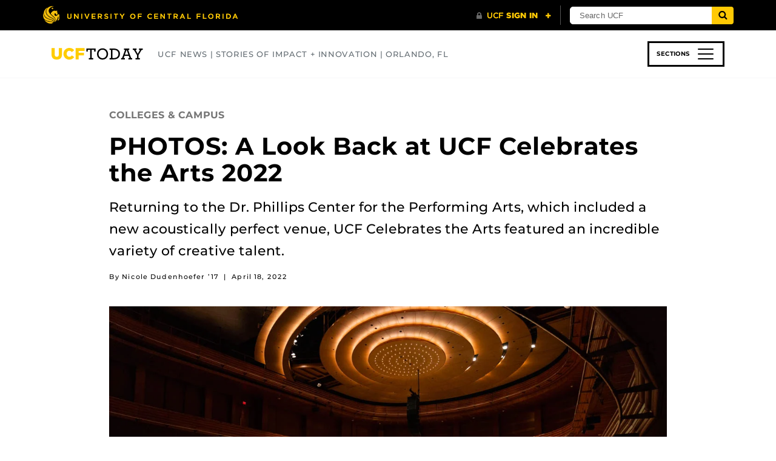

--- FILE ---
content_type: text/html; charset=UTF-8
request_url: https://www.ucf.edu/news/photos-a-look-back-at-ucf-celebrates-the-arts-2022/
body_size: 36505
content:
<!DOCTYPE html>
<html lang="en-us">
	<head>
		<meta name='robots' content='index, follow, max-image-preview:large, max-snippet:-1, max-video-preview:-1' />
<meta charset="utf-8">
<meta http-equiv="X-UA-Compatible" content="IE=Edge"><script type="text/javascript">(window.NREUM||(NREUM={})).init={ajax:{deny_list:["bam.nr-data.net"]},feature_flags:["soft_nav"]};(window.NREUM||(NREUM={})).loader_config={licenseKey:"NRJS-02add551ec82dd98ceb",applicationID:"587006234",browserID:"601456645"};;/*! For license information please see nr-loader-rum-1.308.0.min.js.LICENSE.txt */
(()=>{var e,t,r={163:(e,t,r)=>{"use strict";r.d(t,{j:()=>E});var n=r(384),i=r(1741);var a=r(2555);r(860).K7.genericEvents;const s="experimental.resources",o="register",c=e=>{if(!e||"string"!=typeof e)return!1;try{document.createDocumentFragment().querySelector(e)}catch{return!1}return!0};var d=r(2614),u=r(944),l=r(8122);const f="[data-nr-mask]",g=e=>(0,l.a)(e,(()=>{const e={feature_flags:[],experimental:{allow_registered_children:!1,resources:!1},mask_selector:"*",block_selector:"[data-nr-block]",mask_input_options:{color:!1,date:!1,"datetime-local":!1,email:!1,month:!1,number:!1,range:!1,search:!1,tel:!1,text:!1,time:!1,url:!1,week:!1,textarea:!1,select:!1,password:!0}};return{ajax:{deny_list:void 0,block_internal:!0,enabled:!0,autoStart:!0},api:{get allow_registered_children(){return e.feature_flags.includes(o)||e.experimental.allow_registered_children},set allow_registered_children(t){e.experimental.allow_registered_children=t},duplicate_registered_data:!1},browser_consent_mode:{enabled:!1},distributed_tracing:{enabled:void 0,exclude_newrelic_header:void 0,cors_use_newrelic_header:void 0,cors_use_tracecontext_headers:void 0,allowed_origins:void 0},get feature_flags(){return e.feature_flags},set feature_flags(t){e.feature_flags=t},generic_events:{enabled:!0,autoStart:!0},harvest:{interval:30},jserrors:{enabled:!0,autoStart:!0},logging:{enabled:!0,autoStart:!0},metrics:{enabled:!0,autoStart:!0},obfuscate:void 0,page_action:{enabled:!0},page_view_event:{enabled:!0,autoStart:!0},page_view_timing:{enabled:!0,autoStart:!0},performance:{capture_marks:!1,capture_measures:!1,capture_detail:!0,resources:{get enabled(){return e.feature_flags.includes(s)||e.experimental.resources},set enabled(t){e.experimental.resources=t},asset_types:[],first_party_domains:[],ignore_newrelic:!0}},privacy:{cookies_enabled:!0},proxy:{assets:void 0,beacon:void 0},session:{expiresMs:d.wk,inactiveMs:d.BB},session_replay:{autoStart:!0,enabled:!1,preload:!1,sampling_rate:10,error_sampling_rate:100,collect_fonts:!1,inline_images:!1,fix_stylesheets:!0,mask_all_inputs:!0,get mask_text_selector(){return e.mask_selector},set mask_text_selector(t){c(t)?e.mask_selector="".concat(t,",").concat(f):""===t||null===t?e.mask_selector=f:(0,u.R)(5,t)},get block_class(){return"nr-block"},get ignore_class(){return"nr-ignore"},get mask_text_class(){return"nr-mask"},get block_selector(){return e.block_selector},set block_selector(t){c(t)?e.block_selector+=",".concat(t):""!==t&&(0,u.R)(6,t)},get mask_input_options(){return e.mask_input_options},set mask_input_options(t){t&&"object"==typeof t?e.mask_input_options={...t,password:!0}:(0,u.R)(7,t)}},session_trace:{enabled:!0,autoStart:!0},soft_navigations:{enabled:!0,autoStart:!0},spa:{enabled:!0,autoStart:!0},ssl:void 0,user_actions:{enabled:!0,elementAttributes:["id","className","tagName","type"]}}})());var p=r(6154),m=r(9324);let h=0;const v={buildEnv:m.F3,distMethod:m.Xs,version:m.xv,originTime:p.WN},b={consented:!1},y={appMetadata:{},get consented(){return this.session?.state?.consent||b.consented},set consented(e){b.consented=e},customTransaction:void 0,denyList:void 0,disabled:!1,harvester:void 0,isolatedBacklog:!1,isRecording:!1,loaderType:void 0,maxBytes:3e4,obfuscator:void 0,onerror:void 0,ptid:void 0,releaseIds:{},session:void 0,timeKeeper:void 0,registeredEntities:[],jsAttributesMetadata:{bytes:0},get harvestCount(){return++h}},_=e=>{const t=(0,l.a)(e,y),r=Object.keys(v).reduce((e,t)=>(e[t]={value:v[t],writable:!1,configurable:!0,enumerable:!0},e),{});return Object.defineProperties(t,r)};var w=r(5701);const x=e=>{const t=e.startsWith("http");e+="/",r.p=t?e:"https://"+e};var R=r(7836),k=r(3241);const A={accountID:void 0,trustKey:void 0,agentID:void 0,licenseKey:void 0,applicationID:void 0,xpid:void 0},S=e=>(0,l.a)(e,A),T=new Set;function E(e,t={},r,s){let{init:o,info:c,loader_config:d,runtime:u={},exposed:l=!0}=t;if(!c){const e=(0,n.pV)();o=e.init,c=e.info,d=e.loader_config}e.init=g(o||{}),e.loader_config=S(d||{}),c.jsAttributes??={},p.bv&&(c.jsAttributes.isWorker=!0),e.info=(0,a.D)(c);const f=e.init,m=[c.beacon,c.errorBeacon];T.has(e.agentIdentifier)||(f.proxy.assets&&(x(f.proxy.assets),m.push(f.proxy.assets)),f.proxy.beacon&&m.push(f.proxy.beacon),e.beacons=[...m],function(e){const t=(0,n.pV)();Object.getOwnPropertyNames(i.W.prototype).forEach(r=>{const n=i.W.prototype[r];if("function"!=typeof n||"constructor"===n)return;let a=t[r];e[r]&&!1!==e.exposed&&"micro-agent"!==e.runtime?.loaderType&&(t[r]=(...t)=>{const n=e[r](...t);return a?a(...t):n})})}(e),(0,n.US)("activatedFeatures",w.B)),u.denyList=[...f.ajax.deny_list||[],...f.ajax.block_internal?m:[]],u.ptid=e.agentIdentifier,u.loaderType=r,e.runtime=_(u),T.has(e.agentIdentifier)||(e.ee=R.ee.get(e.agentIdentifier),e.exposed=l,(0,k.W)({agentIdentifier:e.agentIdentifier,drained:!!w.B?.[e.agentIdentifier],type:"lifecycle",name:"initialize",feature:void 0,data:e.config})),T.add(e.agentIdentifier)}},384:(e,t,r)=>{"use strict";r.d(t,{NT:()=>s,US:()=>u,Zm:()=>o,bQ:()=>d,dV:()=>c,pV:()=>l});var n=r(6154),i=r(1863),a=r(1910);const s={beacon:"bam.nr-data.net",errorBeacon:"bam.nr-data.net"};function o(){return n.gm.NREUM||(n.gm.NREUM={}),void 0===n.gm.newrelic&&(n.gm.newrelic=n.gm.NREUM),n.gm.NREUM}function c(){let e=o();return e.o||(e.o={ST:n.gm.setTimeout,SI:n.gm.setImmediate||n.gm.setInterval,CT:n.gm.clearTimeout,XHR:n.gm.XMLHttpRequest,REQ:n.gm.Request,EV:n.gm.Event,PR:n.gm.Promise,MO:n.gm.MutationObserver,FETCH:n.gm.fetch,WS:n.gm.WebSocket},(0,a.i)(...Object.values(e.o))),e}function d(e,t){let r=o();r.initializedAgents??={},t.initializedAt={ms:(0,i.t)(),date:new Date},r.initializedAgents[e]=t}function u(e,t){o()[e]=t}function l(){return function(){let e=o();const t=e.info||{};e.info={beacon:s.beacon,errorBeacon:s.errorBeacon,...t}}(),function(){let e=o();const t=e.init||{};e.init={...t}}(),c(),function(){let e=o();const t=e.loader_config||{};e.loader_config={...t}}(),o()}},782:(e,t,r)=>{"use strict";r.d(t,{T:()=>n});const n=r(860).K7.pageViewTiming},860:(e,t,r)=>{"use strict";r.d(t,{$J:()=>u,K7:()=>c,P3:()=>d,XX:()=>i,Yy:()=>o,df:()=>a,qY:()=>n,v4:()=>s});const n="events",i="jserrors",a="browser/blobs",s="rum",o="browser/logs",c={ajax:"ajax",genericEvents:"generic_events",jserrors:i,logging:"logging",metrics:"metrics",pageAction:"page_action",pageViewEvent:"page_view_event",pageViewTiming:"page_view_timing",sessionReplay:"session_replay",sessionTrace:"session_trace",softNav:"soft_navigations",spa:"spa"},d={[c.pageViewEvent]:1,[c.pageViewTiming]:2,[c.metrics]:3,[c.jserrors]:4,[c.spa]:5,[c.ajax]:6,[c.sessionTrace]:7,[c.softNav]:8,[c.sessionReplay]:9,[c.logging]:10,[c.genericEvents]:11},u={[c.pageViewEvent]:s,[c.pageViewTiming]:n,[c.ajax]:n,[c.spa]:n,[c.softNav]:n,[c.metrics]:i,[c.jserrors]:i,[c.sessionTrace]:a,[c.sessionReplay]:a,[c.logging]:o,[c.genericEvents]:"ins"}},944:(e,t,r)=>{"use strict";r.d(t,{R:()=>i});var n=r(3241);function i(e,t){"function"==typeof console.debug&&(console.debug("New Relic Warning: https://github.com/newrelic/newrelic-browser-agent/blob/main/docs/warning-codes.md#".concat(e),t),(0,n.W)({agentIdentifier:null,drained:null,type:"data",name:"warn",feature:"warn",data:{code:e,secondary:t}}))}},1687:(e,t,r)=>{"use strict";r.d(t,{Ak:()=>d,Ze:()=>f,x3:()=>u});var n=r(3241),i=r(7836),a=r(3606),s=r(860),o=r(2646);const c={};function d(e,t){const r={staged:!1,priority:s.P3[t]||0};l(e),c[e].get(t)||c[e].set(t,r)}function u(e,t){e&&c[e]&&(c[e].get(t)&&c[e].delete(t),p(e,t,!1),c[e].size&&g(e))}function l(e){if(!e)throw new Error("agentIdentifier required");c[e]||(c[e]=new Map)}function f(e="",t="feature",r=!1){if(l(e),!e||!c[e].get(t)||r)return p(e,t);c[e].get(t).staged=!0,g(e)}function g(e){const t=Array.from(c[e]);t.every(([e,t])=>t.staged)&&(t.sort((e,t)=>e[1].priority-t[1].priority),t.forEach(([t])=>{c[e].delete(t),p(e,t)}))}function p(e,t,r=!0){const s=e?i.ee.get(e):i.ee,c=a.i.handlers;if(!s.aborted&&s.backlog&&c){if((0,n.W)({agentIdentifier:e,type:"lifecycle",name:"drain",feature:t}),r){const e=s.backlog[t],r=c[t];if(r){for(let t=0;e&&t<e.length;++t)m(e[t],r);Object.entries(r).forEach(([e,t])=>{Object.values(t||{}).forEach(t=>{t[0]?.on&&t[0]?.context()instanceof o.y&&t[0].on(e,t[1])})})}}s.isolatedBacklog||delete c[t],s.backlog[t]=null,s.emit("drain-"+t,[])}}function m(e,t){var r=e[1];Object.values(t[r]||{}).forEach(t=>{var r=e[0];if(t[0]===r){var n=t[1],i=e[3],a=e[2];n.apply(i,a)}})}},1738:(e,t,r)=>{"use strict";r.d(t,{U:()=>g,Y:()=>f});var n=r(3241),i=r(9908),a=r(1863),s=r(944),o=r(5701),c=r(3969),d=r(8362),u=r(860),l=r(4261);function f(e,t,r,a){const f=a||r;!f||f[e]&&f[e]!==d.d.prototype[e]||(f[e]=function(){(0,i.p)(c.xV,["API/"+e+"/called"],void 0,u.K7.metrics,r.ee),(0,n.W)({agentIdentifier:r.agentIdentifier,drained:!!o.B?.[r.agentIdentifier],type:"data",name:"api",feature:l.Pl+e,data:{}});try{return t.apply(this,arguments)}catch(e){(0,s.R)(23,e)}})}function g(e,t,r,n,s){const o=e.info;null===r?delete o.jsAttributes[t]:o.jsAttributes[t]=r,(s||null===r)&&(0,i.p)(l.Pl+n,[(0,a.t)(),t,r],void 0,"session",e.ee)}},1741:(e,t,r)=>{"use strict";r.d(t,{W:()=>a});var n=r(944),i=r(4261);class a{#e(e,...t){if(this[e]!==a.prototype[e])return this[e](...t);(0,n.R)(35,e)}addPageAction(e,t){return this.#e(i.hG,e,t)}register(e){return this.#e(i.eY,e)}recordCustomEvent(e,t){return this.#e(i.fF,e,t)}setPageViewName(e,t){return this.#e(i.Fw,e,t)}setCustomAttribute(e,t,r){return this.#e(i.cD,e,t,r)}noticeError(e,t){return this.#e(i.o5,e,t)}setUserId(e,t=!1){return this.#e(i.Dl,e,t)}setApplicationVersion(e){return this.#e(i.nb,e)}setErrorHandler(e){return this.#e(i.bt,e)}addRelease(e,t){return this.#e(i.k6,e,t)}log(e,t){return this.#e(i.$9,e,t)}start(){return this.#e(i.d3)}finished(e){return this.#e(i.BL,e)}recordReplay(){return this.#e(i.CH)}pauseReplay(){return this.#e(i.Tb)}addToTrace(e){return this.#e(i.U2,e)}setCurrentRouteName(e){return this.#e(i.PA,e)}interaction(e){return this.#e(i.dT,e)}wrapLogger(e,t,r){return this.#e(i.Wb,e,t,r)}measure(e,t){return this.#e(i.V1,e,t)}consent(e){return this.#e(i.Pv,e)}}},1863:(e,t,r)=>{"use strict";function n(){return Math.floor(performance.now())}r.d(t,{t:()=>n})},1910:(e,t,r)=>{"use strict";r.d(t,{i:()=>a});var n=r(944);const i=new Map;function a(...e){return e.every(e=>{if(i.has(e))return i.get(e);const t="function"==typeof e?e.toString():"",r=t.includes("[native code]"),a=t.includes("nrWrapper");return r||a||(0,n.R)(64,e?.name||t),i.set(e,r),r})}},2555:(e,t,r)=>{"use strict";r.d(t,{D:()=>o,f:()=>s});var n=r(384),i=r(8122);const a={beacon:n.NT.beacon,errorBeacon:n.NT.errorBeacon,licenseKey:void 0,applicationID:void 0,sa:void 0,queueTime:void 0,applicationTime:void 0,ttGuid:void 0,user:void 0,account:void 0,product:void 0,extra:void 0,jsAttributes:{},userAttributes:void 0,atts:void 0,transactionName:void 0,tNamePlain:void 0};function s(e){try{return!!e.licenseKey&&!!e.errorBeacon&&!!e.applicationID}catch(e){return!1}}const o=e=>(0,i.a)(e,a)},2614:(e,t,r)=>{"use strict";r.d(t,{BB:()=>s,H3:()=>n,g:()=>d,iL:()=>c,tS:()=>o,uh:()=>i,wk:()=>a});const n="NRBA",i="SESSION",a=144e5,s=18e5,o={STARTED:"session-started",PAUSE:"session-pause",RESET:"session-reset",RESUME:"session-resume",UPDATE:"session-update"},c={SAME_TAB:"same-tab",CROSS_TAB:"cross-tab"},d={OFF:0,FULL:1,ERROR:2}},2646:(e,t,r)=>{"use strict";r.d(t,{y:()=>n});class n{constructor(e){this.contextId=e}}},2843:(e,t,r)=>{"use strict";r.d(t,{G:()=>a,u:()=>i});var n=r(3878);function i(e,t=!1,r,i){(0,n.DD)("visibilitychange",function(){if(t)return void("hidden"===document.visibilityState&&e());e(document.visibilityState)},r,i)}function a(e,t,r){(0,n.sp)("pagehide",e,t,r)}},3241:(e,t,r)=>{"use strict";r.d(t,{W:()=>a});var n=r(6154);const i="newrelic";function a(e={}){try{n.gm.dispatchEvent(new CustomEvent(i,{detail:e}))}catch(e){}}},3606:(e,t,r)=>{"use strict";r.d(t,{i:()=>a});var n=r(9908);a.on=s;var i=a.handlers={};function a(e,t,r,a){s(a||n.d,i,e,t,r)}function s(e,t,r,i,a){a||(a="feature"),e||(e=n.d);var s=t[a]=t[a]||{};(s[r]=s[r]||[]).push([e,i])}},3878:(e,t,r)=>{"use strict";function n(e,t){return{capture:e,passive:!1,signal:t}}function i(e,t,r=!1,i){window.addEventListener(e,t,n(r,i))}function a(e,t,r=!1,i){document.addEventListener(e,t,n(r,i))}r.d(t,{DD:()=>a,jT:()=>n,sp:()=>i})},3969:(e,t,r)=>{"use strict";r.d(t,{TZ:()=>n,XG:()=>o,rs:()=>i,xV:()=>s,z_:()=>a});const n=r(860).K7.metrics,i="sm",a="cm",s="storeSupportabilityMetrics",o="storeEventMetrics"},4234:(e,t,r)=>{"use strict";r.d(t,{W:()=>a});var n=r(7836),i=r(1687);class a{constructor(e,t){this.agentIdentifier=e,this.ee=n.ee.get(e),this.featureName=t,this.blocked=!1}deregisterDrain(){(0,i.x3)(this.agentIdentifier,this.featureName)}}},4261:(e,t,r)=>{"use strict";r.d(t,{$9:()=>d,BL:()=>o,CH:()=>g,Dl:()=>_,Fw:()=>y,PA:()=>h,Pl:()=>n,Pv:()=>k,Tb:()=>l,U2:()=>a,V1:()=>R,Wb:()=>x,bt:()=>b,cD:()=>v,d3:()=>w,dT:()=>c,eY:()=>p,fF:()=>f,hG:()=>i,k6:()=>s,nb:()=>m,o5:()=>u});const n="api-",i="addPageAction",a="addToTrace",s="addRelease",o="finished",c="interaction",d="log",u="noticeError",l="pauseReplay",f="recordCustomEvent",g="recordReplay",p="register",m="setApplicationVersion",h="setCurrentRouteName",v="setCustomAttribute",b="setErrorHandler",y="setPageViewName",_="setUserId",w="start",x="wrapLogger",R="measure",k="consent"},5289:(e,t,r)=>{"use strict";r.d(t,{GG:()=>s,Qr:()=>c,sB:()=>o});var n=r(3878),i=r(6389);function a(){return"undefined"==typeof document||"complete"===document.readyState}function s(e,t){if(a())return e();const r=(0,i.J)(e),s=setInterval(()=>{a()&&(clearInterval(s),r())},500);(0,n.sp)("load",r,t)}function o(e){if(a())return e();(0,n.DD)("DOMContentLoaded",e)}function c(e){if(a())return e();(0,n.sp)("popstate",e)}},5607:(e,t,r)=>{"use strict";r.d(t,{W:()=>n});const n=(0,r(9566).bz)()},5701:(e,t,r)=>{"use strict";r.d(t,{B:()=>a,t:()=>s});var n=r(3241);const i=new Set,a={};function s(e,t){const r=t.agentIdentifier;a[r]??={},e&&"object"==typeof e&&(i.has(r)||(t.ee.emit("rumresp",[e]),a[r]=e,i.add(r),(0,n.W)({agentIdentifier:r,loaded:!0,drained:!0,type:"lifecycle",name:"load",feature:void 0,data:e})))}},6154:(e,t,r)=>{"use strict";r.d(t,{OF:()=>c,RI:()=>i,WN:()=>u,bv:()=>a,eN:()=>l,gm:()=>s,mw:()=>o,sb:()=>d});var n=r(1863);const i="undefined"!=typeof window&&!!window.document,a="undefined"!=typeof WorkerGlobalScope&&("undefined"!=typeof self&&self instanceof WorkerGlobalScope&&self.navigator instanceof WorkerNavigator||"undefined"!=typeof globalThis&&globalThis instanceof WorkerGlobalScope&&globalThis.navigator instanceof WorkerNavigator),s=i?window:"undefined"!=typeof WorkerGlobalScope&&("undefined"!=typeof self&&self instanceof WorkerGlobalScope&&self||"undefined"!=typeof globalThis&&globalThis instanceof WorkerGlobalScope&&globalThis),o=Boolean("hidden"===s?.document?.visibilityState),c=/iPad|iPhone|iPod/.test(s.navigator?.userAgent),d=c&&"undefined"==typeof SharedWorker,u=((()=>{const e=s.navigator?.userAgent?.match(/Firefox[/\s](\d+\.\d+)/);Array.isArray(e)&&e.length>=2&&e[1]})(),Date.now()-(0,n.t)()),l=()=>"undefined"!=typeof PerformanceNavigationTiming&&s?.performance?.getEntriesByType("navigation")?.[0]?.responseStart},6389:(e,t,r)=>{"use strict";function n(e,t=500,r={}){const n=r?.leading||!1;let i;return(...r)=>{n&&void 0===i&&(e.apply(this,r),i=setTimeout(()=>{i=clearTimeout(i)},t)),n||(clearTimeout(i),i=setTimeout(()=>{e.apply(this,r)},t))}}function i(e){let t=!1;return(...r)=>{t||(t=!0,e.apply(this,r))}}r.d(t,{J:()=>i,s:()=>n})},6630:(e,t,r)=>{"use strict";r.d(t,{T:()=>n});const n=r(860).K7.pageViewEvent},7699:(e,t,r)=>{"use strict";r.d(t,{It:()=>a,KC:()=>o,No:()=>i,qh:()=>s});var n=r(860);const i=16e3,a=1e6,s="SESSION_ERROR",o={[n.K7.logging]:!0,[n.K7.genericEvents]:!1,[n.K7.jserrors]:!1,[n.K7.ajax]:!1}},7836:(e,t,r)=>{"use strict";r.d(t,{P:()=>o,ee:()=>c});var n=r(384),i=r(8990),a=r(2646),s=r(5607);const o="nr@context:".concat(s.W),c=function e(t,r){var n={},s={},u={},l=!1;try{l=16===r.length&&d.initializedAgents?.[r]?.runtime.isolatedBacklog}catch(e){}var f={on:p,addEventListener:p,removeEventListener:function(e,t){var r=n[e];if(!r)return;for(var i=0;i<r.length;i++)r[i]===t&&r.splice(i,1)},emit:function(e,r,n,i,a){!1!==a&&(a=!0);if(c.aborted&&!i)return;t&&a&&t.emit(e,r,n);var o=g(n);m(e).forEach(e=>{e.apply(o,r)});var d=v()[s[e]];d&&d.push([f,e,r,o]);return o},get:h,listeners:m,context:g,buffer:function(e,t){const r=v();if(t=t||"feature",f.aborted)return;Object.entries(e||{}).forEach(([e,n])=>{s[n]=t,t in r||(r[t]=[])})},abort:function(){f._aborted=!0,Object.keys(f.backlog).forEach(e=>{delete f.backlog[e]})},isBuffering:function(e){return!!v()[s[e]]},debugId:r,backlog:l?{}:t&&"object"==typeof t.backlog?t.backlog:{},isolatedBacklog:l};return Object.defineProperty(f,"aborted",{get:()=>{let e=f._aborted||!1;return e||(t&&(e=t.aborted),e)}}),f;function g(e){return e&&e instanceof a.y?e:e?(0,i.I)(e,o,()=>new a.y(o)):new a.y(o)}function p(e,t){n[e]=m(e).concat(t)}function m(e){return n[e]||[]}function h(t){return u[t]=u[t]||e(f,t)}function v(){return f.backlog}}(void 0,"globalEE"),d=(0,n.Zm)();d.ee||(d.ee=c)},8122:(e,t,r)=>{"use strict";r.d(t,{a:()=>i});var n=r(944);function i(e,t){try{if(!e||"object"!=typeof e)return(0,n.R)(3);if(!t||"object"!=typeof t)return(0,n.R)(4);const r=Object.create(Object.getPrototypeOf(t),Object.getOwnPropertyDescriptors(t)),a=0===Object.keys(r).length?e:r;for(let s in a)if(void 0!==e[s])try{if(null===e[s]){r[s]=null;continue}Array.isArray(e[s])&&Array.isArray(t[s])?r[s]=Array.from(new Set([...e[s],...t[s]])):"object"==typeof e[s]&&"object"==typeof t[s]?r[s]=i(e[s],t[s]):r[s]=e[s]}catch(e){r[s]||(0,n.R)(1,e)}return r}catch(e){(0,n.R)(2,e)}}},8362:(e,t,r)=>{"use strict";r.d(t,{d:()=>a});var n=r(9566),i=r(1741);class a extends i.W{agentIdentifier=(0,n.LA)(16)}},8374:(e,t,r)=>{r.nc=(()=>{try{return document?.currentScript?.nonce}catch(e){}return""})()},8990:(e,t,r)=>{"use strict";r.d(t,{I:()=>i});var n=Object.prototype.hasOwnProperty;function i(e,t,r){if(n.call(e,t))return e[t];var i=r();if(Object.defineProperty&&Object.keys)try{return Object.defineProperty(e,t,{value:i,writable:!0,enumerable:!1}),i}catch(e){}return e[t]=i,i}},9324:(e,t,r)=>{"use strict";r.d(t,{F3:()=>i,Xs:()=>a,xv:()=>n});const n="1.308.0",i="PROD",a="CDN"},9566:(e,t,r)=>{"use strict";r.d(t,{LA:()=>o,bz:()=>s});var n=r(6154);const i="xxxxxxxx-xxxx-4xxx-yxxx-xxxxxxxxxxxx";function a(e,t){return e?15&e[t]:16*Math.random()|0}function s(){const e=n.gm?.crypto||n.gm?.msCrypto;let t,r=0;return e&&e.getRandomValues&&(t=e.getRandomValues(new Uint8Array(30))),i.split("").map(e=>"x"===e?a(t,r++).toString(16):"y"===e?(3&a()|8).toString(16):e).join("")}function o(e){const t=n.gm?.crypto||n.gm?.msCrypto;let r,i=0;t&&t.getRandomValues&&(r=t.getRandomValues(new Uint8Array(e)));const s=[];for(var o=0;o<e;o++)s.push(a(r,i++).toString(16));return s.join("")}},9908:(e,t,r)=>{"use strict";r.d(t,{d:()=>n,p:()=>i});var n=r(7836).ee.get("handle");function i(e,t,r,i,a){a?(a.buffer([e],i),a.emit(e,t,r)):(n.buffer([e],i),n.emit(e,t,r))}}},n={};function i(e){var t=n[e];if(void 0!==t)return t.exports;var a=n[e]={exports:{}};return r[e](a,a.exports,i),a.exports}i.m=r,i.d=(e,t)=>{for(var r in t)i.o(t,r)&&!i.o(e,r)&&Object.defineProperty(e,r,{enumerable:!0,get:t[r]})},i.f={},i.e=e=>Promise.all(Object.keys(i.f).reduce((t,r)=>(i.f[r](e,t),t),[])),i.u=e=>"nr-rum-1.308.0.min.js",i.o=(e,t)=>Object.prototype.hasOwnProperty.call(e,t),e={},t="NRBA-1.308.0.PROD:",i.l=(r,n,a,s)=>{if(e[r])e[r].push(n);else{var o,c;if(void 0!==a)for(var d=document.getElementsByTagName("script"),u=0;u<d.length;u++){var l=d[u];if(l.getAttribute("src")==r||l.getAttribute("data-webpack")==t+a){o=l;break}}if(!o){c=!0;var f={296:"sha512-+MIMDsOcckGXa1EdWHqFNv7P+JUkd5kQwCBr3KE6uCvnsBNUrdSt4a/3/L4j4TxtnaMNjHpza2/erNQbpacJQA=="};(o=document.createElement("script")).charset="utf-8",i.nc&&o.setAttribute("nonce",i.nc),o.setAttribute("data-webpack",t+a),o.src=r,0!==o.src.indexOf(window.location.origin+"/")&&(o.crossOrigin="anonymous"),f[s]&&(o.integrity=f[s])}e[r]=[n];var g=(t,n)=>{o.onerror=o.onload=null,clearTimeout(p);var i=e[r];if(delete e[r],o.parentNode&&o.parentNode.removeChild(o),i&&i.forEach(e=>e(n)),t)return t(n)},p=setTimeout(g.bind(null,void 0,{type:"timeout",target:o}),12e4);o.onerror=g.bind(null,o.onerror),o.onload=g.bind(null,o.onload),c&&document.head.appendChild(o)}},i.r=e=>{"undefined"!=typeof Symbol&&Symbol.toStringTag&&Object.defineProperty(e,Symbol.toStringTag,{value:"Module"}),Object.defineProperty(e,"__esModule",{value:!0})},i.p="https://js-agent.newrelic.com/",(()=>{var e={374:0,840:0};i.f.j=(t,r)=>{var n=i.o(e,t)?e[t]:void 0;if(0!==n)if(n)r.push(n[2]);else{var a=new Promise((r,i)=>n=e[t]=[r,i]);r.push(n[2]=a);var s=i.p+i.u(t),o=new Error;i.l(s,r=>{if(i.o(e,t)&&(0!==(n=e[t])&&(e[t]=void 0),n)){var a=r&&("load"===r.type?"missing":r.type),s=r&&r.target&&r.target.src;o.message="Loading chunk "+t+" failed: ("+a+": "+s+")",o.name="ChunkLoadError",o.type=a,o.request=s,n[1](o)}},"chunk-"+t,t)}};var t=(t,r)=>{var n,a,[s,o,c]=r,d=0;if(s.some(t=>0!==e[t])){for(n in o)i.o(o,n)&&(i.m[n]=o[n]);if(c)c(i)}for(t&&t(r);d<s.length;d++)a=s[d],i.o(e,a)&&e[a]&&e[a][0](),e[a]=0},r=self["webpackChunk:NRBA-1.308.0.PROD"]=self["webpackChunk:NRBA-1.308.0.PROD"]||[];r.forEach(t.bind(null,0)),r.push=t.bind(null,r.push.bind(r))})(),(()=>{"use strict";i(8374);var e=i(8362),t=i(860);const r=Object.values(t.K7);var n=i(163);var a=i(9908),s=i(1863),o=i(4261),c=i(1738);var d=i(1687),u=i(4234),l=i(5289),f=i(6154),g=i(944),p=i(384);const m=e=>f.RI&&!0===e?.privacy.cookies_enabled;function h(e){return!!(0,p.dV)().o.MO&&m(e)&&!0===e?.session_trace.enabled}var v=i(6389),b=i(7699);class y extends u.W{constructor(e,t){super(e.agentIdentifier,t),this.agentRef=e,this.abortHandler=void 0,this.featAggregate=void 0,this.loadedSuccessfully=void 0,this.onAggregateImported=new Promise(e=>{this.loadedSuccessfully=e}),this.deferred=Promise.resolve(),!1===e.init[this.featureName].autoStart?this.deferred=new Promise((t,r)=>{this.ee.on("manual-start-all",(0,v.J)(()=>{(0,d.Ak)(e.agentIdentifier,this.featureName),t()}))}):(0,d.Ak)(e.agentIdentifier,t)}importAggregator(e,t,r={}){if(this.featAggregate)return;const n=async()=>{let n;await this.deferred;try{if(m(e.init)){const{setupAgentSession:t}=await i.e(296).then(i.bind(i,3305));n=t(e)}}catch(e){(0,g.R)(20,e),this.ee.emit("internal-error",[e]),(0,a.p)(b.qh,[e],void 0,this.featureName,this.ee)}try{if(!this.#t(this.featureName,n,e.init))return(0,d.Ze)(this.agentIdentifier,this.featureName),void this.loadedSuccessfully(!1);const{Aggregate:i}=await t();this.featAggregate=new i(e,r),e.runtime.harvester.initializedAggregates.push(this.featAggregate),this.loadedSuccessfully(!0)}catch(e){(0,g.R)(34,e),this.abortHandler?.(),(0,d.Ze)(this.agentIdentifier,this.featureName,!0),this.loadedSuccessfully(!1),this.ee&&this.ee.abort()}};f.RI?(0,l.GG)(()=>n(),!0):n()}#t(e,r,n){if(this.blocked)return!1;switch(e){case t.K7.sessionReplay:return h(n)&&!!r;case t.K7.sessionTrace:return!!r;default:return!0}}}var _=i(6630),w=i(2614),x=i(3241);class R extends y{static featureName=_.T;constructor(e){var t;super(e,_.T),this.setupInspectionEvents(e.agentIdentifier),t=e,(0,c.Y)(o.Fw,function(e,r){"string"==typeof e&&("/"!==e.charAt(0)&&(e="/"+e),t.runtime.customTransaction=(r||"http://custom.transaction")+e,(0,a.p)(o.Pl+o.Fw,[(0,s.t)()],void 0,void 0,t.ee))},t),this.importAggregator(e,()=>i.e(296).then(i.bind(i,3943)))}setupInspectionEvents(e){const t=(t,r)=>{t&&(0,x.W)({agentIdentifier:e,timeStamp:t.timeStamp,loaded:"complete"===t.target.readyState,type:"window",name:r,data:t.target.location+""})};(0,l.sB)(e=>{t(e,"DOMContentLoaded")}),(0,l.GG)(e=>{t(e,"load")}),(0,l.Qr)(e=>{t(e,"navigate")}),this.ee.on(w.tS.UPDATE,(t,r)=>{(0,x.W)({agentIdentifier:e,type:"lifecycle",name:"session",data:r})})}}class k extends e.d{constructor(e){var t;(super(),f.gm)?(this.features={},(0,p.bQ)(this.agentIdentifier,this),this.desiredFeatures=new Set(e.features||[]),this.desiredFeatures.add(R),(0,n.j)(this,e,e.loaderType||"agent"),t=this,(0,c.Y)(o.cD,function(e,r,n=!1){if("string"==typeof e){if(["string","number","boolean"].includes(typeof r)||null===r)return(0,c.U)(t,e,r,o.cD,n);(0,g.R)(40,typeof r)}else(0,g.R)(39,typeof e)},t),function(e){(0,c.Y)(o.Dl,function(t,r=!1){if("string"!=typeof t&&null!==t)return void(0,g.R)(41,typeof t);const n=e.info.jsAttributes["enduser.id"];r&&null!=n&&n!==t?(0,a.p)(o.Pl+"setUserIdAndResetSession",[t],void 0,"session",e.ee):(0,c.U)(e,"enduser.id",t,o.Dl,!0)},e)}(this),function(e){(0,c.Y)(o.nb,function(t){if("string"==typeof t||null===t)return(0,c.U)(e,"application.version",t,o.nb,!1);(0,g.R)(42,typeof t)},e)}(this),function(e){(0,c.Y)(o.d3,function(){e.ee.emit("manual-start-all")},e)}(this),function(e){(0,c.Y)(o.Pv,function(t=!0){if("boolean"==typeof t){if((0,a.p)(o.Pl+o.Pv,[t],void 0,"session",e.ee),e.runtime.consented=t,t){const t=e.features.page_view_event;t.onAggregateImported.then(e=>{const r=t.featAggregate;e&&!r.sentRum&&r.sendRum()})}}else(0,g.R)(65,typeof t)},e)}(this),this.run()):(0,g.R)(21)}get config(){return{info:this.info,init:this.init,loader_config:this.loader_config,runtime:this.runtime}}get api(){return this}run(){try{const e=function(e){const t={};return r.forEach(r=>{t[r]=!!e[r]?.enabled}),t}(this.init),n=[...this.desiredFeatures];n.sort((e,r)=>t.P3[e.featureName]-t.P3[r.featureName]),n.forEach(r=>{if(!e[r.featureName]&&r.featureName!==t.K7.pageViewEvent)return;if(r.featureName===t.K7.spa)return void(0,g.R)(67);const n=function(e){switch(e){case t.K7.ajax:return[t.K7.jserrors];case t.K7.sessionTrace:return[t.K7.ajax,t.K7.pageViewEvent];case t.K7.sessionReplay:return[t.K7.sessionTrace];case t.K7.pageViewTiming:return[t.K7.pageViewEvent];default:return[]}}(r.featureName).filter(e=>!(e in this.features));n.length>0&&(0,g.R)(36,{targetFeature:r.featureName,missingDependencies:n}),this.features[r.featureName]=new r(this)})}catch(e){(0,g.R)(22,e);for(const e in this.features)this.features[e].abortHandler?.();const t=(0,p.Zm)();delete t.initializedAgents[this.agentIdentifier]?.features,delete this.sharedAggregator;return t.ee.get(this.agentIdentifier).abort(),!1}}}var A=i(2843),S=i(782);class T extends y{static featureName=S.T;constructor(e){super(e,S.T),f.RI&&((0,A.u)(()=>(0,a.p)("docHidden",[(0,s.t)()],void 0,S.T,this.ee),!0),(0,A.G)(()=>(0,a.p)("winPagehide",[(0,s.t)()],void 0,S.T,this.ee)),this.importAggregator(e,()=>i.e(296).then(i.bind(i,2117))))}}var E=i(3969);class I extends y{static featureName=E.TZ;constructor(e){super(e,E.TZ),f.RI&&document.addEventListener("securitypolicyviolation",e=>{(0,a.p)(E.xV,["Generic/CSPViolation/Detected"],void 0,this.featureName,this.ee)}),this.importAggregator(e,()=>i.e(296).then(i.bind(i,9623)))}}new k({features:[R,T,I],loaderType:"lite"})})()})();</script>
<meta name="viewport" content="width=device-width, initial-scale=1, shrink-to-fit=no">
<link rel="preload" href="https://www.ucf.edu/news/wp-content/themes/UCF-WordPress-Theme/static/fonts/ucf-sans-serif-alt/ucfsansserifalt-medium-webfont.woff2" as="font" type="font/woff2" crossorigin>
<link rel="preload" href="https://www.ucf.edu/news/wp-content/themes/UCF-WordPress-Theme/static/fonts/ucf-sans-serif-alt/ucfsansserifalt-bold-webfont.woff2" as="font" type="font/woff2" crossorigin>


	<!-- This site is optimized with the Yoast SEO Premium plugin v22.3 (Yoast SEO v26.5) - https://yoast.com/wordpress/plugins/seo/ -->
	<title>PHOTOS: A Look Back at UCF Celebrates the Arts 2022 | University of Central Florida News</title>
	<meta name="description" content="Returning to the Dr. Phillips Center for the Performing Arts, which included a new acoustically perfect venue, UCF Celebrates the Arts featured an incredible variety of creative talent." />
	<link rel="canonical" href="https://www.ucf.edu/news/photos-a-look-back-at-ucf-celebrates-the-arts-2022/" />
	<meta property="og:locale" content="en_US" />
	<meta property="og:type" content="article" />
	<meta property="og:title" content="PHOTOS: A Look Back at UCF Celebrates the Arts 2022" />
	<meta property="og:description" content="Returning to the Dr. Phillips Center for the Performing Arts, which included a new acoustically perfect venue, UCF Celebrates the Arts featured an incredible variety of creative talent." />
	<meta property="og:url" content="https://www.ucf.edu/news/photos-a-look-back-at-ucf-celebrates-the-arts-2022/" />
	<meta property="og:site_name" content="University of Central Florida News | UCF Today" />
	<meta property="article:publisher" content="https://www.facebook.com/UCF" />
	<meta property="article:published_time" content="2022-04-18T21:10:34+00:00" />
	<meta property="article:modified_time" content="2025-06-20T13:51:57+00:00" />
	<meta property="og:image" content="https://www.ucf.edu/wp-content/blogs.dir/20/files/2022/04/UCF_Celebrates-the-Arts-2022-9.jpg" />
	<meta property="og:image:width" content="1200" />
	<meta property="og:image:height" content="800" />
	<meta property="og:image:type" content="image/jpeg" />
	<meta name="author" content="Nicole Dudenhoefer &#039;17" />
	<meta name="twitter:card" content="summary_large_image" />
	<meta name="twitter:creator" content="@UCF" />
	<meta name="twitter:site" content="@UCF" />
	<meta name="twitter:label1" content="Written by" />
	<meta name="twitter:data1" content="Nicole Dudenhoefer &#039;17" />
	<meta name="twitter:label2" content="Est. reading time" />
	<meta name="twitter:data2" content="7 minutes" />
	<script type="application/ld+json" class="yoast-schema-graph">{"@context":"https://schema.org","@graph":[{"@type":"WebPage","@id":"https://www.ucf.edu/news/photos-a-look-back-at-ucf-celebrates-the-arts-2022/","url":"https://www.ucf.edu/news/photos-a-look-back-at-ucf-celebrates-the-arts-2022/","name":"PHOTOS: A Look Back at UCF Celebrates the Arts 2022 | University of Central Florida News","isPartOf":{"@id":"https://www.ucf.edu/news/#website"},"primaryImageOfPage":{"@id":"https://www.ucf.edu/news/photos-a-look-back-at-ucf-celebrates-the-arts-2022/#primaryimage"},"image":{"@id":"https://www.ucf.edu/news/photos-a-look-back-at-ucf-celebrates-the-arts-2022/#primaryimage"},"thumbnailUrl":"https://www.ucf.edu/wp-content/blogs.dir/20/files/2022/04/UCF_Celebrates-the-Arts-2022-9.jpg","datePublished":"2022-04-18T21:10:34+00:00","dateModified":"2025-06-20T13:51:57+00:00","author":{"@id":"https://www.ucf.edu/news/#/schema/person/9d80c5f96623baaf4ec084540ceb2407"},"description":"Returning to the Dr. Phillips Center for the Performing Arts, which included a new acoustically perfect venue, UCF Celebrates the Arts featured an incredible variety of creative talent.","breadcrumb":{"@id":"https://www.ucf.edu/news/photos-a-look-back-at-ucf-celebrates-the-arts-2022/#breadcrumb"},"inLanguage":"en-US","potentialAction":[{"@type":"ReadAction","target":["https://www.ucf.edu/news/photos-a-look-back-at-ucf-celebrates-the-arts-2022/"]}]},{"@type":"ImageObject","inLanguage":"en-US","@id":"https://www.ucf.edu/news/photos-a-look-back-at-ucf-celebrates-the-arts-2022/#primaryimage","url":"https://www.ucf.edu/wp-content/blogs.dir/20/files/2022/04/UCF_Celebrates-the-Arts-2022-9.jpg","contentUrl":"https://www.ucf.edu/wp-content/blogs.dir/20/files/2022/04/UCF_Celebrates-the-Arts-2022-9.jpg","width":1200,"height":800,"caption":"The Symphony Orchestra performs Beethoven’s Pastoral under Director of Orchestras Chung Park during the first half of the Exploration of Land and Sea event. The orchestra performed in Dr. Phillips' new Steinmetz Hall, which is designed to produce a perfect sound known as N-1."},{"@type":"BreadcrumbList","@id":"https://www.ucf.edu/news/photos-a-look-back-at-ucf-celebrates-the-arts-2022/#breadcrumb","itemListElement":[{"@type":"ListItem","position":1,"name":"Home","item":"https://www.ucf.edu/news/"},{"@type":"ListItem","position":2,"name":"PHOTOS: A Look Back at UCF Celebrates the Arts 2022"}]},{"@type":"WebSite","@id":"https://www.ucf.edu/news/#website","url":"https://www.ucf.edu/news/","name":"University of Central Florida News | UCF Today","description":"Central Florida Research, Arts, Technology, Student Life and College News, Stories and More","potentialAction":[{"@type":"SearchAction","target":{"@type":"EntryPoint","urlTemplate":"https://www.ucf.edu/news/?s={search_term_string}"},"query-input":{"@type":"PropertyValueSpecification","valueRequired":true,"valueName":"search_term_string"}}],"inLanguage":"en-US"},{"@type":"Person","@id":"https://www.ucf.edu/news/#/schema/person/9d80c5f96623baaf4ec084540ceb2407","name":"Nicole Dudenhoefer '17","image":{"@type":"ImageObject","inLanguage":"en-US","@id":"https://www.ucf.edu/news/#/schema/person/image/","url":"https://secure.gravatar.com/avatar/0eafe9f8522ea36420e16503c4ea5eded2f876d29a0c189ed66c195f65ced6e9?s=96&d=mm&r=g","contentUrl":"https://secure.gravatar.com/avatar/0eafe9f8522ea36420e16503c4ea5eded2f876d29a0c189ed66c195f65ced6e9?s=96&d=mm&r=g","caption":"Nicole Dudenhoefer '17"},"url":"https://www.ucf.edu/news/author/ni563285/"},{"@type":"ImageObject","inLanguage":"en-US","@id":"https://www.ucf.edu/news/photos-a-look-back-at-ucf-celebrates-the-arts-2022/#local-main-organization-logo","url":"","contentUrl":"","caption":"University of Central Florida"}]}</script>
	<!-- / Yoast SEO Premium plugin. -->


<link rel='dns-prefetch' href='//ajax.googleapis.com' />
<link rel='dns-prefetch' href='//www.ucf.edu' />
<link rel='dns-prefetch' href='//universityheader.ucf.edu' />
<link rel='dns-prefetch' href='//cdnjs.cloudflare.com' />
<link rel="alternate" type="application/rss+xml" title="University of Central Florida News | UCF Today &raquo; Feed" href="https://www.ucf.edu/news/feed/" />
<link rel="alternate" type="application/rss+xml" title="University of Central Florida News | UCF Today &raquo; Comments Feed" href="https://www.ucf.edu/news/comments/feed/" />
<script>
	dataLayer = [];
</script>
<script>
window.dataLayer.push({
	'event': 'tagPushed',
	'tag': "College of Arts and Humanities"});
window.dataLayer.push({
	'event': 'tagPushed',
	'tag': "UCF Celebrates the Arts"});
</script>
<!-- Google Tag Manager -->
<script>(function(w,d,s,l,i){w[l]=w[l]||[];w[l].push({'gtm.start':
new Date().getTime(),event:'gtm.js'});var f=d.getElementsByTagName(s)[0],
j=d.createElement(s),dl=l!='dataLayer'?'&l='+l:'';j.async=true;j.src=
'//www.googletagmanager.com/gtm.js?id='+i+dl;f.parentNode.insertBefore(j,f);
})(window,document,'script','dataLayer','GTM-5QK9B9Z');</script>
<!-- End Google Tag Manager -->
<style id='wp-img-auto-sizes-contain-inline-css'>
img:is([sizes=auto i],[sizes^="auto," i]){contain-intrinsic-size:3000px 1500px}
/*# sourceURL=wp-img-auto-sizes-contain-inline-css */
</style>
<style id='wp-block-library-inline-css'>
:root{--wp-block-synced-color:#7a00df;--wp-block-synced-color--rgb:122,0,223;--wp-bound-block-color:var(--wp-block-synced-color);--wp-editor-canvas-background:#ddd;--wp-admin-theme-color:#007cba;--wp-admin-theme-color--rgb:0,124,186;--wp-admin-theme-color-darker-10:#006ba1;--wp-admin-theme-color-darker-10--rgb:0,107,160.5;--wp-admin-theme-color-darker-20:#005a87;--wp-admin-theme-color-darker-20--rgb:0,90,135;--wp-admin-border-width-focus:2px}@media (min-resolution:192dpi){:root{--wp-admin-border-width-focus:1.5px}}.wp-element-button{cursor:pointer}:root .has-very-light-gray-background-color{background-color:#eee}:root .has-very-dark-gray-background-color{background-color:#313131}:root .has-very-light-gray-color{color:#eee}:root .has-very-dark-gray-color{color:#313131}:root .has-vivid-green-cyan-to-vivid-cyan-blue-gradient-background{background:linear-gradient(135deg,#00d084,#0693e3)}:root .has-purple-crush-gradient-background{background:linear-gradient(135deg,#34e2e4,#4721fb 50%,#ab1dfe)}:root .has-hazy-dawn-gradient-background{background:linear-gradient(135deg,#faaca8,#dad0ec)}:root .has-subdued-olive-gradient-background{background:linear-gradient(135deg,#fafae1,#67a671)}:root .has-atomic-cream-gradient-background{background:linear-gradient(135deg,#fdd79a,#004a59)}:root .has-nightshade-gradient-background{background:linear-gradient(135deg,#330968,#31cdcf)}:root .has-midnight-gradient-background{background:linear-gradient(135deg,#020381,#2874fc)}:root{--wp--preset--font-size--normal:16px;--wp--preset--font-size--huge:42px}.has-regular-font-size{font-size:1em}.has-larger-font-size{font-size:2.625em}.has-normal-font-size{font-size:var(--wp--preset--font-size--normal)}.has-huge-font-size{font-size:var(--wp--preset--font-size--huge)}.has-text-align-center{text-align:center}.has-text-align-left{text-align:left}.has-text-align-right{text-align:right}.has-fit-text{white-space:nowrap!important}#end-resizable-editor-section{display:none}.aligncenter{clear:both}.items-justified-left{justify-content:flex-start}.items-justified-center{justify-content:center}.items-justified-right{justify-content:flex-end}.items-justified-space-between{justify-content:space-between}.screen-reader-text{border:0;clip-path:inset(50%);height:1px;margin:-1px;overflow:hidden;padding:0;position:absolute;width:1px;word-wrap:normal!important}.screen-reader-text:focus{background-color:#ddd;clip-path:none;color:#444;display:block;font-size:1em;height:auto;left:5px;line-height:normal;padding:15px 23px 14px;text-decoration:none;top:5px;width:auto;z-index:100000}html :where(.has-border-color){border-style:solid}html :where([style*=border-top-color]){border-top-style:solid}html :where([style*=border-right-color]){border-right-style:solid}html :where([style*=border-bottom-color]){border-bottom-style:solid}html :where([style*=border-left-color]){border-left-style:solid}html :where([style*=border-width]){border-style:solid}html :where([style*=border-top-width]){border-top-style:solid}html :where([style*=border-right-width]){border-right-style:solid}html :where([style*=border-bottom-width]){border-bottom-style:solid}html :where([style*=border-left-width]){border-left-style:solid}html :where(img[class*=wp-image-]){height:auto;max-width:100%}:where(figure){margin:0 0 1em}html :where(.is-position-sticky){--wp-admin--admin-bar--position-offset:var(--wp-admin--admin-bar--height,0px)}@media screen and (max-width:600px){html :where(.is-position-sticky){--wp-admin--admin-bar--position-offset:0px}}
/*# sourceURL=/wp-includes/css/dist/block-library/common.min.css */
</style>
<style id='classic-theme-styles-inline-css'>
/*! This file is auto-generated */
.wp-block-button__link{color:#fff;background-color:#32373c;border-radius:9999px;box-shadow:none;text-decoration:none;padding:calc(.667em + 2px) calc(1.333em + 2px);font-size:1.125em}.wp-block-file__button{background:#32373c;color:#fff;text-decoration:none}
/*# sourceURL=/wp-includes/css/classic-themes.min.css */
</style>
<style id='global-styles-inline-css'>
:root{--wp--preset--aspect-ratio--square: 1;--wp--preset--aspect-ratio--4-3: 4/3;--wp--preset--aspect-ratio--3-4: 3/4;--wp--preset--aspect-ratio--3-2: 3/2;--wp--preset--aspect-ratio--2-3: 2/3;--wp--preset--aspect-ratio--16-9: 16/9;--wp--preset--aspect-ratio--9-16: 9/16;--wp--preset--color--black: #000000;--wp--preset--color--cyan-bluish-gray: #abb8c3;--wp--preset--color--white: #ffffff;--wp--preset--color--pale-pink: #f78da7;--wp--preset--color--vivid-red: #cf2e2e;--wp--preset--color--luminous-vivid-orange: #ff6900;--wp--preset--color--luminous-vivid-amber: #fcb900;--wp--preset--color--light-green-cyan: #7bdcb5;--wp--preset--color--vivid-green-cyan: #00d084;--wp--preset--color--pale-cyan-blue: #8ed1fc;--wp--preset--color--vivid-cyan-blue: #0693e3;--wp--preset--color--vivid-purple: #9b51e0;--wp--preset--gradient--vivid-cyan-blue-to-vivid-purple: linear-gradient(135deg,rgb(6,147,227) 0%,rgb(155,81,224) 100%);--wp--preset--gradient--light-green-cyan-to-vivid-green-cyan: linear-gradient(135deg,rgb(122,220,180) 0%,rgb(0,208,130) 100%);--wp--preset--gradient--luminous-vivid-amber-to-luminous-vivid-orange: linear-gradient(135deg,rgb(252,185,0) 0%,rgb(255,105,0) 100%);--wp--preset--gradient--luminous-vivid-orange-to-vivid-red: linear-gradient(135deg,rgb(255,105,0) 0%,rgb(207,46,46) 100%);--wp--preset--gradient--very-light-gray-to-cyan-bluish-gray: linear-gradient(135deg,rgb(238,238,238) 0%,rgb(169,184,195) 100%);--wp--preset--gradient--cool-to-warm-spectrum: linear-gradient(135deg,rgb(74,234,220) 0%,rgb(151,120,209) 20%,rgb(207,42,186) 40%,rgb(238,44,130) 60%,rgb(251,105,98) 80%,rgb(254,248,76) 100%);--wp--preset--gradient--blush-light-purple: linear-gradient(135deg,rgb(255,206,236) 0%,rgb(152,150,240) 100%);--wp--preset--gradient--blush-bordeaux: linear-gradient(135deg,rgb(254,205,165) 0%,rgb(254,45,45) 50%,rgb(107,0,62) 100%);--wp--preset--gradient--luminous-dusk: linear-gradient(135deg,rgb(255,203,112) 0%,rgb(199,81,192) 50%,rgb(65,88,208) 100%);--wp--preset--gradient--pale-ocean: linear-gradient(135deg,rgb(255,245,203) 0%,rgb(182,227,212) 50%,rgb(51,167,181) 100%);--wp--preset--gradient--electric-grass: linear-gradient(135deg,rgb(202,248,128) 0%,rgb(113,206,126) 100%);--wp--preset--gradient--midnight: linear-gradient(135deg,rgb(2,3,129) 0%,rgb(40,116,252) 100%);--wp--preset--font-size--small: 13px;--wp--preset--font-size--medium: 20px;--wp--preset--font-size--large: 36px;--wp--preset--font-size--x-large: 42px;--wp--preset--spacing--20: 0.44rem;--wp--preset--spacing--30: 0.67rem;--wp--preset--spacing--40: 1rem;--wp--preset--spacing--50: 1.5rem;--wp--preset--spacing--60: 2.25rem;--wp--preset--spacing--70: 3.38rem;--wp--preset--spacing--80: 5.06rem;--wp--preset--shadow--natural: 6px 6px 9px rgba(0, 0, 0, 0.2);--wp--preset--shadow--deep: 12px 12px 50px rgba(0, 0, 0, 0.4);--wp--preset--shadow--sharp: 6px 6px 0px rgba(0, 0, 0, 0.2);--wp--preset--shadow--outlined: 6px 6px 0px -3px rgb(255, 255, 255), 6px 6px rgb(0, 0, 0);--wp--preset--shadow--crisp: 6px 6px 0px rgb(0, 0, 0);}:where(.is-layout-flex){gap: 0.5em;}:where(.is-layout-grid){gap: 0.5em;}body .is-layout-flex{display: flex;}.is-layout-flex{flex-wrap: wrap;align-items: center;}.is-layout-flex > :is(*, div){margin: 0;}body .is-layout-grid{display: grid;}.is-layout-grid > :is(*, div){margin: 0;}:where(.wp-block-columns.is-layout-flex){gap: 2em;}:where(.wp-block-columns.is-layout-grid){gap: 2em;}:where(.wp-block-post-template.is-layout-flex){gap: 1.25em;}:where(.wp-block-post-template.is-layout-grid){gap: 1.25em;}.has-black-color{color: var(--wp--preset--color--black) !important;}.has-cyan-bluish-gray-color{color: var(--wp--preset--color--cyan-bluish-gray) !important;}.has-white-color{color: var(--wp--preset--color--white) !important;}.has-pale-pink-color{color: var(--wp--preset--color--pale-pink) !important;}.has-vivid-red-color{color: var(--wp--preset--color--vivid-red) !important;}.has-luminous-vivid-orange-color{color: var(--wp--preset--color--luminous-vivid-orange) !important;}.has-luminous-vivid-amber-color{color: var(--wp--preset--color--luminous-vivid-amber) !important;}.has-light-green-cyan-color{color: var(--wp--preset--color--light-green-cyan) !important;}.has-vivid-green-cyan-color{color: var(--wp--preset--color--vivid-green-cyan) !important;}.has-pale-cyan-blue-color{color: var(--wp--preset--color--pale-cyan-blue) !important;}.has-vivid-cyan-blue-color{color: var(--wp--preset--color--vivid-cyan-blue) !important;}.has-vivid-purple-color{color: var(--wp--preset--color--vivid-purple) !important;}.has-black-background-color{background-color: var(--wp--preset--color--black) !important;}.has-cyan-bluish-gray-background-color{background-color: var(--wp--preset--color--cyan-bluish-gray) !important;}.has-white-background-color{background-color: var(--wp--preset--color--white) !important;}.has-pale-pink-background-color{background-color: var(--wp--preset--color--pale-pink) !important;}.has-vivid-red-background-color{background-color: var(--wp--preset--color--vivid-red) !important;}.has-luminous-vivid-orange-background-color{background-color: var(--wp--preset--color--luminous-vivid-orange) !important;}.has-luminous-vivid-amber-background-color{background-color: var(--wp--preset--color--luminous-vivid-amber) !important;}.has-light-green-cyan-background-color{background-color: var(--wp--preset--color--light-green-cyan) !important;}.has-vivid-green-cyan-background-color{background-color: var(--wp--preset--color--vivid-green-cyan) !important;}.has-pale-cyan-blue-background-color{background-color: var(--wp--preset--color--pale-cyan-blue) !important;}.has-vivid-cyan-blue-background-color{background-color: var(--wp--preset--color--vivid-cyan-blue) !important;}.has-vivid-purple-background-color{background-color: var(--wp--preset--color--vivid-purple) !important;}.has-black-border-color{border-color: var(--wp--preset--color--black) !important;}.has-cyan-bluish-gray-border-color{border-color: var(--wp--preset--color--cyan-bluish-gray) !important;}.has-white-border-color{border-color: var(--wp--preset--color--white) !important;}.has-pale-pink-border-color{border-color: var(--wp--preset--color--pale-pink) !important;}.has-vivid-red-border-color{border-color: var(--wp--preset--color--vivid-red) !important;}.has-luminous-vivid-orange-border-color{border-color: var(--wp--preset--color--luminous-vivid-orange) !important;}.has-luminous-vivid-amber-border-color{border-color: var(--wp--preset--color--luminous-vivid-amber) !important;}.has-light-green-cyan-border-color{border-color: var(--wp--preset--color--light-green-cyan) !important;}.has-vivid-green-cyan-border-color{border-color: var(--wp--preset--color--vivid-green-cyan) !important;}.has-pale-cyan-blue-border-color{border-color: var(--wp--preset--color--pale-cyan-blue) !important;}.has-vivid-cyan-blue-border-color{border-color: var(--wp--preset--color--vivid-cyan-blue) !important;}.has-vivid-purple-border-color{border-color: var(--wp--preset--color--vivid-purple) !important;}.has-vivid-cyan-blue-to-vivid-purple-gradient-background{background: var(--wp--preset--gradient--vivid-cyan-blue-to-vivid-purple) !important;}.has-light-green-cyan-to-vivid-green-cyan-gradient-background{background: var(--wp--preset--gradient--light-green-cyan-to-vivid-green-cyan) !important;}.has-luminous-vivid-amber-to-luminous-vivid-orange-gradient-background{background: var(--wp--preset--gradient--luminous-vivid-amber-to-luminous-vivid-orange) !important;}.has-luminous-vivid-orange-to-vivid-red-gradient-background{background: var(--wp--preset--gradient--luminous-vivid-orange-to-vivid-red) !important;}.has-very-light-gray-to-cyan-bluish-gray-gradient-background{background: var(--wp--preset--gradient--very-light-gray-to-cyan-bluish-gray) !important;}.has-cool-to-warm-spectrum-gradient-background{background: var(--wp--preset--gradient--cool-to-warm-spectrum) !important;}.has-blush-light-purple-gradient-background{background: var(--wp--preset--gradient--blush-light-purple) !important;}.has-blush-bordeaux-gradient-background{background: var(--wp--preset--gradient--blush-bordeaux) !important;}.has-luminous-dusk-gradient-background{background: var(--wp--preset--gradient--luminous-dusk) !important;}.has-pale-ocean-gradient-background{background: var(--wp--preset--gradient--pale-ocean) !important;}.has-electric-grass-gradient-background{background: var(--wp--preset--gradient--electric-grass) !important;}.has-midnight-gradient-background{background: var(--wp--preset--gradient--midnight) !important;}.has-small-font-size{font-size: var(--wp--preset--font-size--small) !important;}.has-medium-font-size{font-size: var(--wp--preset--font-size--medium) !important;}.has-large-font-size{font-size: var(--wp--preset--font-size--large) !important;}.has-x-large-font-size{font-size: var(--wp--preset--font-size--x-large) !important;}
/*# sourceURL=global-styles-inline-css */
</style>
<link rel='stylesheet' id='athena_gf_css-css' href='https://www.ucf.edu/news/wp-content/plugins/Athena-GravityForms-Plugin/static/css/athena-gf.min.css?ver=6.9' media='screen' />
<link rel='stylesheet' id='ucf_events_css-css' href='https://www.ucf.edu/news/wp-content/plugins/UCF-Events-Plugin/static/css/ucf-events.min.css?ver=6.9' media='all' />
<link rel='stylesheet' id='ucf_post_list_css-css' href='https://www.ucf.edu/news/wp-content/plugins/UCF-Post-List-Shortcode/static/css/ucf-post-list.min.css?ver=2.1.1' media='screen' />
<link rel='stylesheet' id='ucf-weather-css-css' href='https://www.ucf.edu/news/wp-content/plugins/UCF-Weather-Shortcode/static/css/ucf-weather.min.css?ver=1.1.2' media='all' />
<link rel='stylesheet' id='style-css' href='https://www.ucf.edu/news/wp-content/themes/UCF-WordPress-Theme/static/css/style.min.css?ver=v0.11.3' media='all' />
<link rel='stylesheet' id='ucf_social_css-css' href='https://www.ucf.edu/news/wp-content/plugins/UCF-Social-Plugin/static/css/ucf-social.min.css?ver=4.0.4' media='all' />
<link rel='stylesheet' id='style-child-css' href='https://www.ucf.edu/news/wp-content/themes/Today-Child-Theme/static/css/style.min.css?ver=v1.7.0' media='all' />
<link rel='stylesheet' id='ucf_footer_css-css' href='https://www.ucf.edu/news/wp-content/plugins/UCF-Footer-Plugin/static/css/ucf-footer.min.css?ver=2.0.2' media='print' onload='this.media="all"' />
<link rel="https://api.w.org/" href="https://www.ucf.edu/news/wp-json/" /><link rel="alternate" title="JSON" type="application/json" href="https://www.ucf.edu/news/wp-json/wp/v2/posts/127980" /><link rel="EditURI" type="application/rsd+xml" title="RSD" href="https://www.ucf.edu/news/xmlrpc.php?rsd" />
<style>:root {
			--lazy-loader-animation-duration: 300ms;
		}
		  
		.lazyload {
	display: block;
}

.lazyload,
        .lazyloading {
			opacity: 0;
		}


		.lazyloaded {
			opacity: 1;
			transition: opacity 300ms;
			transition: opacity var(--lazy-loader-animation-duration);
		}</style><noscript><style>.lazyload { display: none; } .lazyload[class*="lazy-loader-background-element-"] { display: block; opacity: 1; }</style></noscript>		<style>
		.alignleft,
		.alignleft.float-right,
		.alignleft.mx-auto.d-block {
			float: left !important;
		}

		.aligncenter,
		.aligncenter.float-left,
		.aligncenter.float-right {
			display: block;
			float: none !important;
			margin-left: auto;
			margin-right: auto;
		}

		.alignright,
		.alignright.float-left,
		.alignright.mx-auto.d-block {
			float: right !important;
		}

		.alignnone,
		.alignnone.float-left,
		.alignnone.mx-auto.d-block,
		.alignnone.float-right {
			display: inline-block !important;
			float: none !important;
		}
		</style>
		<link rel="icon" href="https://www.ucf.edu/wp-content/blogs.dir/20/files/2019/05/cropped-logo-150x150.png" sizes="32x32" />
<link rel="icon" href="https://www.ucf.edu/wp-content/blogs.dir/20/files/2019/05/cropped-logo-300x300.png" sizes="192x192" />
<link rel="apple-touch-icon" href="https://www.ucf.edu/wp-content/blogs.dir/20/files/2019/05/cropped-logo-300x300.png" />
<meta name="msapplication-TileImage" content="https://www.ucf.edu/wp-content/blogs.dir/20/files/2019/05/cropped-logo-300x300.png" />
	</head>
	<body ontouchstart class="wp-singular post-template-default single single-post postid-127980 single-format-standard wp-embed-responsive wp-theme-UCF-WordPress-Theme wp-child-theme-Today-Child-Theme">
		<a class="skip-navigation bg-complementary text-inverse box-shadow-soft" href="#content">Skip to main content</a>
		<div id="ucfhb" style="min-height: 50px; background-color: #000;"></div>

		<!-- Google Tag Manager (noscript) -->
<noscript><iframe src="//www.googletagmanager.com/ns.html?id=GTM-5QK9B9Z"
height="0" width="0" style="display:none;visibility:hidden"></iframe></noscript>
<!-- End Google Tag Manager (noscript) -->
		<div data-script-id="ucf-alert-2789789857" class="ucf-alert-wrapper"></div>
		<script type="text/html" id="ucf-alert-2789789857">
			<div class="alert ucf-alert ucf-alert-faicon" data-alert-id="" role="alert">
			<div class="container">
			<div class="row no-gutters">
				<div class="col col-lg-8 offset-lg-2">
					<a class="ucf-alert-content">
						<div class="row no-gutters">
							<div class="col-auto">
								<span class="ucf-alert-icon" aria-hidden="true"></span>
							</div>
							<div class="col">
								<strong class="ucf-alert-title h4"></strong>
								<div class="ucf-alert-body"></div>
								<div class="ucf-alert-cta"></div>
							</div>
						</div>
					</a>
				</div>
				<div class="col-auto">
					<button type="button" class="ucf-alert-close close" aria-label="Close alert">
						<span aria-hidden="true">&times;</span>
					</button>
				</div>
			</div>
		</div>
				</div>
		</script>
	<div class="site-nav-overlay fade" id="nav-overlay"></div>
<nav class="today-nav-wrapper" aria-label="Site navigation">
	<div class="container today-nav-inner d-flex flex-row py-md-2">
		<div class="today-nav-info d-flex flex-row align-items-center">
			<div class="mb-0">
				<a class="navbar-brand mr-lg-3 d-flex" href="https://www.ucf.edu/news">
					<img src="https://www.ucf.edu/news/wp-content/themes/Today-Child-Theme/static/img/ucf-today-logo.svg" alt="University of Central Florida News | UCF Today">
				</a>
			</div>

						<div class="today-nav-desc ml-2 text-muted letter-spacing-1 text-uppercase hidden-md-down">
				UCF News | Stories of Impact + Innovation | Orlando, FL			</div>
					</div>
		<div class="today-nav-actions d-flex flex-row align-items-center ml-auto">
			
			<button class="navbar-toggler ml-auto align-self-start collapsed align-items-center" type="button" aria-controls="header-menu" aria-expanded="false">
				<span class="navbar-toggler-text mr-1">Sections</span>
				<span class="navbar-toggler-icon" aria-hidden="true"></span>
			</button>
		</div>
	</div>
	<div class="today-site-nav navbar navbar-light d-block p-0" id="header-menu">
		<div class="container">
			<button type="button" class="close p-3 hidden-lg-up" aria-label="Close Menu">
				<span aria-hidden="true">&times;</span>
			</button>

			<div class="hidden-lg-up mt-4 px-4">
				<a href="https://www.ucf.edu/news">
					<img src="https://www.ucf.edu/news/wp-content/themes/Today-Child-Theme/static/img/ucf-today-logo.svg" alt="University of Central Florida News | UCF Today">
				</a>

								<div class="today-nav-desc mt-2 text-muted letter-spacing-1 text-uppercase">UCF News | Stories of Impact + Innovation | Orlando, FL</div>
							</div>

			<ul id="header-navigation" class="navbar-nav w-100 d-flex flex-lg-row justify-content-between align-items-stretch text-lg-center my-3 my-lg-0"><li id="menu-item-118897" class="menu-item menu-item-type-taxonomy menu-item-object-category menu-item-118897 nav-item"><a href="https://www.ucf.edu/news/arts/" class="nav-link">Arts</a><li id="menu-item-118898" class="menu-item menu-item-type-taxonomy menu-item-object-category menu-item-118898 nav-item"><a href="https://www.ucf.edu/news/business/" class="nav-link">Business</a><li id="menu-item-118899" class="menu-item menu-item-type-taxonomy menu-item-object-category current-post-ancestor current-menu-parent current-post-parent menu-item-118899 nav-item"><a href="https://www.ucf.edu/news/colleges/" class="nav-link">Colleges</a><li id="menu-item-118900" class="menu-item menu-item-type-taxonomy menu-item-object-category menu-item-118900 nav-item"><a href="https://www.ucf.edu/news/community/" class="nav-link">Community</a><li id="menu-item-118901" class="menu-item menu-item-type-taxonomy menu-item-object-category menu-item-118901 nav-item"><a href="https://www.ucf.edu/news/health/" class="nav-link">Health</a><li id="menu-item-118902" class="menu-item menu-item-type-taxonomy menu-item-object-category menu-item-118902 nav-item"><a href="https://www.ucf.edu/news/opinions/" class="nav-link">Opinions</a><li id="menu-item-118903" class="menu-item menu-item-type-taxonomy menu-item-object-category menu-item-118903 nav-item"><a href="https://www.ucf.edu/news/science-technology/" class="nav-link">Science &#038; Tech</a><li id="menu-item-118904" class="menu-item menu-item-type-taxonomy menu-item-object-category menu-item-118904 nav-item"><a href="https://www.ucf.edu/news/sports/" class="nav-link">Sports</a><li id="menu-item-118905" class="menu-item menu-item-type-taxonomy menu-item-object-category menu-item-118905 nav-item"><a href="https://www.ucf.edu/news/student-life/" class="nav-link">Student Life</a></ul>
			<div class="hidden-lg-up w-100 px-4">
					<div class="weather weather-today-nav py-4 mb-4 py-lg-0 my-lg-0">
		<span class="weather-date hidden-lg-up d-block mb-3 text-uppercase letter-spacing-1">Wednesday, January 21, 2026</span>
		<span class="weather-status d-flex flex-row">
			<span class="wi weather-icon text-primary mr-3 mr-lg-2" aria-hidden="true">
				
<!-- Generator: Adobe Illustrator 22.0.1, SVG Export Plug-In . SVG Version: 6.00 Build 0)  -->
<svg role="img" aria-label="Clear" version="1.1"  xmlns="http://www.w3.org/2000/svg" xmlns:xlink="http://www.w3.org/1999/xlink" x="0px" y="0px"
	 viewBox="0 0 30 30" style="enable-background:new 0 0 30 30;" xml:space="preserve">
<path d="M4.37,14.62c0-0.24,0.08-0.45,0.25-0.62c0.17-0.16,0.38-0.24,0.6-0.24h2.04c0.23,0,0.42,0.08,0.58,0.25
	c0.15,0.17,0.23,0.37,0.23,0.61S8,15.06,7.85,15.23c-0.15,0.17-0.35,0.25-0.58,0.25H5.23c-0.23,0-0.43-0.08-0.6-0.25
	C4.46,15.06,4.37,14.86,4.37,14.62z M7.23,21.55c0-0.23,0.08-0.43,0.23-0.61l1.47-1.43c0.15-0.16,0.35-0.23,0.59-0.23
	c0.24,0,0.44,0.08,0.6,0.23s0.24,0.34,0.24,0.57c0,0.24-0.08,0.46-0.24,0.64L8.7,22.14c-0.41,0.32-0.82,0.32-1.23,0
	C7.31,21.98,7.23,21.78,7.23,21.55z M7.23,7.71c0-0.23,0.08-0.43,0.23-0.61C7.66,6.93,7.87,6.85,8.1,6.85
	c0.22,0,0.42,0.08,0.59,0.24l1.43,1.47c0.16,0.15,0.24,0.35,0.24,0.59c0,0.24-0.08,0.44-0.24,0.6s-0.36,0.24-0.6,0.24
	c-0.24,0-0.44-0.08-0.59-0.24L7.47,8.32C7.31,8.16,7.23,7.95,7.23,7.71z M9.78,14.62c0-0.93,0.23-1.8,0.7-2.6s1.1-1.44,1.91-1.91
	s1.67-0.7,2.6-0.7c0.7,0,1.37,0.14,2.02,0.42c0.64,0.28,1.2,0.65,1.66,1.12c0.47,0.47,0.84,1.02,1.11,1.66
	c0.27,0.64,0.41,1.32,0.41,2.02c0,0.94-0.23,1.81-0.7,2.61c-0.47,0.8-1.1,1.43-1.9,1.9c-0.8,0.47-1.67,0.7-2.61,0.7
	s-1.81-0.23-2.61-0.7c-0.8-0.47-1.43-1.1-1.9-1.9C10.02,16.43,9.78,15.56,9.78,14.62z M11.48,14.62c0,0.98,0.34,1.81,1.03,2.5
	c0.68,0.69,1.51,1.04,2.49,1.04s1.81-0.35,2.5-1.04s1.04-1.52,1.04-2.5c0-0.96-0.35-1.78-1.04-2.47c-0.69-0.68-1.52-1.02-2.5-1.02
	c-0.97,0-1.8,0.34-2.48,1.02C11.82,12.84,11.48,13.66,11.48,14.62z M14.14,22.4c0-0.24,0.08-0.44,0.25-0.6s0.37-0.24,0.6-0.24
	c0.24,0,0.45,0.08,0.61,0.24s0.24,0.36,0.24,0.6v1.99c0,0.24-0.08,0.45-0.25,0.62c-0.17,0.17-0.37,0.25-0.6,0.25
	s-0.44-0.08-0.6-0.25c-0.17-0.17-0.25-0.38-0.25-0.62V22.4z M14.14,6.9V4.86c0-0.23,0.08-0.43,0.25-0.6C14.56,4.09,14.76,4,15,4
	s0.43,0.08,0.6,0.25c0.17,0.17,0.25,0.37,0.25,0.6V6.9c0,0.23-0.08,0.42-0.25,0.58S15.23,7.71,15,7.71s-0.44-0.08-0.6-0.23
	S14.14,7.13,14.14,6.9z M19.66,20.08c0-0.23,0.08-0.42,0.23-0.56c0.15-0.16,0.34-0.23,0.56-0.23c0.24,0,0.44,0.08,0.6,0.23
	l1.46,1.43c0.16,0.17,0.24,0.38,0.24,0.61c0,0.23-0.08,0.43-0.24,0.59c-0.4,0.31-0.8,0.31-1.2,0l-1.42-1.42
	C19.74,20.55,19.66,20.34,19.66,20.08z M19.66,9.16c0-0.25,0.08-0.45,0.23-0.59l1.42-1.47c0.17-0.16,0.37-0.24,0.59-0.24
	c0.24,0,0.44,0.08,0.6,0.25c0.17,0.17,0.25,0.37,0.25,0.6c0,0.25-0.08,0.46-0.24,0.62l-1.46,1.43c-0.18,0.16-0.38,0.24-0.6,0.24
	c-0.23,0-0.41-0.08-0.56-0.24S19.66,9.4,19.66,9.16z M21.92,14.62c0-0.24,0.08-0.44,0.24-0.62c0.16-0.16,0.35-0.24,0.57-0.24h2.02
	c0.23,0,0.43,0.09,0.6,0.26c0.17,0.17,0.26,0.37,0.26,0.6s-0.09,0.43-0.26,0.6c-0.17,0.17-0.37,0.25-0.6,0.25h-2.02
	c-0.23,0-0.43-0.08-0.58-0.25S21.92,14.86,21.92,14.62z"/>
</svg>
			</span>
			<span class="weather-text d-flex flex-column align-items-start flex-lg-row align-items-lg-center">
				<span class="weather-temp font-weight-bold mr-0 mr-lg-2">57&#186;F</span>
				<span class="weather-condition">Clear</span>
			</span>
		</span>
	</div>
			</div>
		</div>
	</div>
</nav>
				<header class="site-header" aria-label="Site header">
			<div class="container mt-4 mt-md-5">
		<div class="row">
		<div class="col-xl-10 offset-xl-1">
							<span class="d-block mb-3 text-default-aw font-weight-bold text-uppercase">Colleges &amp; Campus</span>
			
			<h1 class="mb-3">
				PHOTOS: A Look Back at UCF Celebrates the Arts 2022			</h1>

						<div class="lead mb-3">
				<p>Returning to the Dr. Phillips Center for the Performing Arts, which included a new acoustically perfect venue, UCF Celebrates the Arts featured an incredible variety of creative talent.</p>
			</div>
			
						<div class="mb-3">
					<div class="small letter-spacing-3">
		<p class="mb-0">
						<span>By Nicole Dudenhoefer &#8217;17</span>
			<span class="hidden-xs-down px-1" aria-hidden="true">|</span>
			
						<span class="d-block d-sm-inline">April 18, 2022</span>
					</p>

			</div>
			</div>
						</div>
	</div>
	</div>		</header>
		
		<main class="site-main">
						<div class="site-content" id="content" tabindex="-1">


<article class="publish post-list-item"  aria-label="PHOTOS: A Look Back at UCF Celebrates the Arts 2022">
	<div class="container mt-3 mt-sm-4">
		<div class="row">
			<div class="col-xl-10 offset-xl-1">
								<figure class="figure d-block mb-4 mb-md-5 mx-auto" style="max-width: 1200px;">
					<div class="bg-faded text-center">
						<img width="1200" height="800" src="https://www.ucf.edu/wp-content/blogs.dir/20/files/2022/04/UCF_Celebrates-the-Arts-2022-9.jpg" class="img-fluid post-header-image" alt="" decoding="async" fetchpriority="high" srcset="https://www.ucf.edu/wp-content/blogs.dir/20/files/2022/04/UCF_Celebrates-the-Arts-2022-9.jpg 1200w, https://www.ucf.edu/wp-content/blogs.dir/20/files/2022/04/UCF_Celebrates-the-Arts-2022-9-300x200.jpg 300w, https://www.ucf.edu/wp-content/blogs.dir/20/files/2022/04/UCF_Celebrates-the-Arts-2022-9-768x512.jpg 768w, https://www.ucf.edu/wp-content/blogs.dir/20/files/2022/04/UCF_Celebrates-the-Arts-2022-9-600x400.jpg 600w, https://www.ucf.edu/wp-content/blogs.dir/20/files/2022/04/UCF_Celebrates-the-Arts-2022-9-360x240.jpg 360w" sizes="(max-width: 1200px) 100vw, 1200px" />					</div>

										<figcaption class="figure-caption mt-2">
						The Symphony Orchestra performs Beethoven’s Pastoral under Director of Orchestras Chung Park during the first half of the Exploration of Land and Sea event. The orchestra performed in Dr. Phillips&#8217; new Steinmetz Hall, which is designed to produce a perfect sound known as N-1.					</figcaption>
									</figure>
			</div>
		</div>
	</div>
	<div class="container mb-5 pb-sm-4">
		<div class="row mb-4">
			<div class="col-lg-10 offset-lg-1 px-lg-5 col-xl-8 offset-xl-2 px-xl-3">
				<div class="post-content">
										<p>Back in full swing, UCF Celebrates the Arts returned to Dr. Phillips Center for the Performing Arts with an immersive multi-day festival that highlights the creativity of our Knights. This year, the annual showcase — which started in 2015 — was bigger than ever, with an award-winning, family-friendly musical, concerts in the new Steinmetz Hall, lectures and discussions, multimedia events, chamber music, an expanded visual arts presence, and more. The festival encompassed 37 events and 14 exhibitions between April 5 and 16. Nearly 15,000 tickets were issued to the paid events, all of which offered affordable tickets starting at $10 or $15. More than 3,900 tickets were issued for the free offerings, which included twelve events and entrance to the exhibitions.</p>
<p>Here are just a few moments that spotlight the incredible talent and ingenuity of UCF students, alumni, faculty and staff.<br>
<noscript><img decoding="async" width="1198" height="800" class="img-fluid aligncenter wp-image-127999 size-full" src="https://www.ucf.edu/news/wp-content/blogs.dir/20/files/2022/04/UCF_Celebrates-the-Arts-2022-14.jpg" alt srcset="https://www.ucf.edu/wp-content/blogs.dir/20/files/2022/04/UCF_Celebrates-the-Arts-2022-14.jpg 1198w, https://www.ucf.edu/wp-content/blogs.dir/20/files/2022/04/UCF_Celebrates-the-Arts-2022-14-300x200.jpg 300w, https://www.ucf.edu/wp-content/blogs.dir/20/files/2022/04/UCF_Celebrates-the-Arts-2022-14-768x512.jpg 768w, https://www.ucf.edu/wp-content/blogs.dir/20/files/2022/04/UCF_Celebrates-the-Arts-2022-14-599x400.jpg 599w, https://www.ucf.edu/wp-content/blogs.dir/20/files/2022/04/UCF_Celebrates-the-Arts-2022-14-360x240.jpg 360w" sizes="(max-width: 1198px) 100vw, 1198px"></noscript><img decoding="async" width="1198" height="800" class="img-fluid aligncenter wp-image-127999 size-full lazyload" src="data:image/svg+xml,%3Csvg%20xmlns%3D%22http%3A%2F%2Fwww.w3.org%2F2000%2Fsvg%22%20viewBox%3D%220%200%201198%20800%22%3E%3C%2Fsvg%3E" alt srcset="data:image/svg+xml,%3Csvg%20xmlns%3D%22http%3A%2F%2Fwww.w3.org%2F2000%2Fsvg%22%20viewBox%3D%220%200%201198%20800%22%3E%3C%2Fsvg%3E 1198w" sizes="(max-width: 1198px) 100vw, 1198px" data-srcset="https://www.ucf.edu/wp-content/blogs.dir/20/files/2022/04/UCF_Celebrates-the-Arts-2022-14.jpg 1198w, https://www.ucf.edu/wp-content/blogs.dir/20/files/2022/04/UCF_Celebrates-the-Arts-2022-14-300x200.jpg 300w, https://www.ucf.edu/wp-content/blogs.dir/20/files/2022/04/UCF_Celebrates-the-Arts-2022-14-768x512.jpg 768w, https://www.ucf.edu/wp-content/blogs.dir/20/files/2022/04/UCF_Celebrates-the-Arts-2022-14-599x400.jpg 599w, https://www.ucf.edu/wp-content/blogs.dir/20/files/2022/04/UCF_Celebrates-the-Arts-2022-14-360x240.jpg 360w" data-src="https://www.ucf.edu/news/wp-content/blogs.dir/20/files/2022/04/UCF_Celebrates-the-Arts-2022-14.jpg"></p>
<p>Based on the Dreamworks film, UCF theatre students transformed themselves for <em>Shrek The Musical,</em>  a Tony-Award-winning production that brings the beloved characters from the film to the stage.</p>
<p><noscript><img decoding="async" width="1198" height="800" class="aligncenter size-full wp-image-127998 img-fluid" src="https://www.ucf.edu/news/wp-content/blogs.dir/20/files/2022/04/UCF_Celebrates-the-Arts-2022-15.jpg" alt srcset="https://www.ucf.edu/wp-content/blogs.dir/20/files/2022/04/UCF_Celebrates-the-Arts-2022-15.jpg 1198w, https://www.ucf.edu/wp-content/blogs.dir/20/files/2022/04/UCF_Celebrates-the-Arts-2022-15-300x200.jpg 300w, https://www.ucf.edu/wp-content/blogs.dir/20/files/2022/04/UCF_Celebrates-the-Arts-2022-15-768x512.jpg 768w, https://www.ucf.edu/wp-content/blogs.dir/20/files/2022/04/UCF_Celebrates-the-Arts-2022-15-599x400.jpg 599w, https://www.ucf.edu/wp-content/blogs.dir/20/files/2022/04/UCF_Celebrates-the-Arts-2022-15-360x240.jpg 360w" sizes="(max-width: 1198px) 100vw, 1198px"></noscript><img decoding="async" width="1198" height="800" class="aligncenter size-full wp-image-127998 img-fluid lazyload" src="data:image/svg+xml,%3Csvg%20xmlns%3D%22http%3A%2F%2Fwww.w3.org%2F2000%2Fsvg%22%20viewBox%3D%220%200%201198%20800%22%3E%3C%2Fsvg%3E" alt srcset="data:image/svg+xml,%3Csvg%20xmlns%3D%22http%3A%2F%2Fwww.w3.org%2F2000%2Fsvg%22%20viewBox%3D%220%200%201198%20800%22%3E%3C%2Fsvg%3E 1198w" sizes="(max-width: 1198px) 100vw, 1198px" data-srcset="https://www.ucf.edu/wp-content/blogs.dir/20/files/2022/04/UCF_Celebrates-the-Arts-2022-15.jpg 1198w, https://www.ucf.edu/wp-content/blogs.dir/20/files/2022/04/UCF_Celebrates-the-Arts-2022-15-300x200.jpg 300w, https://www.ucf.edu/wp-content/blogs.dir/20/files/2022/04/UCF_Celebrates-the-Arts-2022-15-768x512.jpg 768w, https://www.ucf.edu/wp-content/blogs.dir/20/files/2022/04/UCF_Celebrates-the-Arts-2022-15-599x400.jpg 599w, https://www.ucf.edu/wp-content/blogs.dir/20/files/2022/04/UCF_Celebrates-the-Arts-2022-15-360x240.jpg 360w" data-src="https://www.ucf.edu/news/wp-content/blogs.dir/20/files/2022/04/UCF_Celebrates-the-Arts-2022-15.jpg"></p>
<p><em>Shrek the Musical</em>&nbsp;includes characters familiar to the move franchise, including the Three Blind Mice, Pinocchio, and the Fairy Godmother. In addition to four public performances attended by 7,000 patrons, Theatre UCF welcomed 1,700 k-12 students to an exclusive field trip matinee.</p>
<p><noscript><img decoding="async" width="1200" height="800" class="aligncenter size-full wp-image-127989 img-fluid" src="https://www.ucf.edu/news/wp-content/blogs.dir/20/files/2022/04/UCF_Celebrates-the-Arts-2022-24.jpg" alt srcset="https://www.ucf.edu/wp-content/blogs.dir/20/files/2022/04/UCF_Celebrates-the-Arts-2022-24.jpg 1200w, https://www.ucf.edu/wp-content/blogs.dir/20/files/2022/04/UCF_Celebrates-the-Arts-2022-24-300x200.jpg 300w, https://www.ucf.edu/wp-content/blogs.dir/20/files/2022/04/UCF_Celebrates-the-Arts-2022-24-768x512.jpg 768w, https://www.ucf.edu/wp-content/blogs.dir/20/files/2022/04/UCF_Celebrates-the-Arts-2022-24-600x400.jpg 600w, https://www.ucf.edu/wp-content/blogs.dir/20/files/2022/04/UCF_Celebrates-the-Arts-2022-24-360x240.jpg 360w" sizes="(max-width: 1200px) 100vw, 1200px"></noscript><img decoding="async" width="1200" height="800" class="aligncenter size-full wp-image-127989 img-fluid lazyload" src="data:image/svg+xml,%3Csvg%20xmlns%3D%22http%3A%2F%2Fwww.w3.org%2F2000%2Fsvg%22%20viewBox%3D%220%200%201200%20800%22%3E%3C%2Fsvg%3E" alt srcset="data:image/svg+xml,%3Csvg%20xmlns%3D%22http%3A%2F%2Fwww.w3.org%2F2000%2Fsvg%22%20viewBox%3D%220%200%201200%20800%22%3E%3C%2Fsvg%3E 1200w" sizes="(max-width: 1200px) 100vw, 1200px" data-srcset="https://www.ucf.edu/wp-content/blogs.dir/20/files/2022/04/UCF_Celebrates-the-Arts-2022-24.jpg 1200w, https://www.ucf.edu/wp-content/blogs.dir/20/files/2022/04/UCF_Celebrates-the-Arts-2022-24-300x200.jpg 300w, https://www.ucf.edu/wp-content/blogs.dir/20/files/2022/04/UCF_Celebrates-the-Arts-2022-24-768x512.jpg 768w, https://www.ucf.edu/wp-content/blogs.dir/20/files/2022/04/UCF_Celebrates-the-Arts-2022-24-600x400.jpg 600w, https://www.ucf.edu/wp-content/blogs.dir/20/files/2022/04/UCF_Celebrates-the-Arts-2022-24-360x240.jpg 360w" data-src="https://www.ucf.edu/news/wp-content/blogs.dir/20/files/2022/04/UCF_Celebrates-the-Arts-2022-24.jpg"></p>
<p>A crowd gathered outside to watch paired students and alums compete in the Creative Clash. The artists raced against the clock using markers to create large-format artwork. This year’s theme was “Fables and Myths;” the art will be available to view at UCF Celebrates the Arts 2023.</p>
<p><noscript><img decoding="async" width="1200" height="800" class="aligncenter size-full wp-image-127985 img-fluid" src="https://www.ucf.edu/news/wp-content/blogs.dir/20/files/2022/04/UCF_Celebrates-the-Arts-2022-27.jpg" alt srcset="https://www.ucf.edu/wp-content/blogs.dir/20/files/2022/04/UCF_Celebrates-the-Arts-2022-27.jpg 1200w, https://www.ucf.edu/wp-content/blogs.dir/20/files/2022/04/UCF_Celebrates-the-Arts-2022-27-300x200.jpg 300w, https://www.ucf.edu/wp-content/blogs.dir/20/files/2022/04/UCF_Celebrates-the-Arts-2022-27-768x512.jpg 768w, https://www.ucf.edu/wp-content/blogs.dir/20/files/2022/04/UCF_Celebrates-the-Arts-2022-27-600x400.jpg 600w, https://www.ucf.edu/wp-content/blogs.dir/20/files/2022/04/UCF_Celebrates-the-Arts-2022-27-360x240.jpg 360w" sizes="(max-width: 1200px) 100vw, 1200px"></noscript><img decoding="async" width="1200" height="800" class="aligncenter size-full wp-image-127985 img-fluid lazyload" src="data:image/svg+xml,%3Csvg%20xmlns%3D%22http%3A%2F%2Fwww.w3.org%2F2000%2Fsvg%22%20viewBox%3D%220%200%201200%20800%22%3E%3C%2Fsvg%3E" alt srcset="data:image/svg+xml,%3Csvg%20xmlns%3D%22http%3A%2F%2Fwww.w3.org%2F2000%2Fsvg%22%20viewBox%3D%220%200%201200%20800%22%3E%3C%2Fsvg%3E 1200w" sizes="(max-width: 1200px) 100vw, 1200px" data-srcset="https://www.ucf.edu/wp-content/blogs.dir/20/files/2022/04/UCF_Celebrates-the-Arts-2022-27.jpg 1200w, https://www.ucf.edu/wp-content/blogs.dir/20/files/2022/04/UCF_Celebrates-the-Arts-2022-27-300x200.jpg 300w, https://www.ucf.edu/wp-content/blogs.dir/20/files/2022/04/UCF_Celebrates-the-Arts-2022-27-768x512.jpg 768w, https://www.ucf.edu/wp-content/blogs.dir/20/files/2022/04/UCF_Celebrates-the-Arts-2022-27-600x400.jpg 600w, https://www.ucf.edu/wp-content/blogs.dir/20/files/2022/04/UCF_Celebrates-the-Arts-2022-27-360x240.jpg 360w" data-src="https://www.ucf.edu/news/wp-content/blogs.dir/20/files/2022/04/UCF_Celebrates-the-Arts-2022-27.jpg"></p>
<p>Audiences of all ages were able to enjoy the festival. The Orlando Rep presented <em>Yo, Ho, Ho! Let’s Go!</em>, a 30-minute adventure with a pirate on the high seas following a treasure map, designed for very young audiences ages 6 months-5 years old with their caretakers.</p>
<p><noscript><img decoding="async" width="1200" height="800" class="aligncenter size-full wp-image-128007 img-fluid" src="https://www.ucf.edu/news/wp-content/blogs.dir/20/files/2022/04/UCF_Celebrates-the-Arts-2022-6.jpg" alt srcset="https://www.ucf.edu/wp-content/blogs.dir/20/files/2022/04/UCF_Celebrates-the-Arts-2022-6.jpg 1200w, https://www.ucf.edu/wp-content/blogs.dir/20/files/2022/04/UCF_Celebrates-the-Arts-2022-6-300x200.jpg 300w, https://www.ucf.edu/wp-content/blogs.dir/20/files/2022/04/UCF_Celebrates-the-Arts-2022-6-768x512.jpg 768w, https://www.ucf.edu/wp-content/blogs.dir/20/files/2022/04/UCF_Celebrates-the-Arts-2022-6-600x400.jpg 600w, https://www.ucf.edu/wp-content/blogs.dir/20/files/2022/04/UCF_Celebrates-the-Arts-2022-6-360x240.jpg 360w" sizes="(max-width: 1200px) 100vw, 1200px"></noscript><img decoding="async" width="1200" height="800" class="aligncenter size-full wp-image-128007 img-fluid lazyload" src="data:image/svg+xml,%3Csvg%20xmlns%3D%22http%3A%2F%2Fwww.w3.org%2F2000%2Fsvg%22%20viewBox%3D%220%200%201200%20800%22%3E%3C%2Fsvg%3E" alt srcset="data:image/svg+xml,%3Csvg%20xmlns%3D%22http%3A%2F%2Fwww.w3.org%2F2000%2Fsvg%22%20viewBox%3D%220%200%201200%20800%22%3E%3C%2Fsvg%3E 1200w" sizes="(max-width: 1200px) 100vw, 1200px" data-srcset="https://www.ucf.edu/wp-content/blogs.dir/20/files/2022/04/UCF_Celebrates-the-Arts-2022-6.jpg 1200w, https://www.ucf.edu/wp-content/blogs.dir/20/files/2022/04/UCF_Celebrates-the-Arts-2022-6-300x200.jpg 300w, https://www.ucf.edu/wp-content/blogs.dir/20/files/2022/04/UCF_Celebrates-the-Arts-2022-6-768x512.jpg 768w, https://www.ucf.edu/wp-content/blogs.dir/20/files/2022/04/UCF_Celebrates-the-Arts-2022-6-600x400.jpg 600w, https://www.ucf.edu/wp-content/blogs.dir/20/files/2022/04/UCF_Celebrates-the-Arts-2022-6-360x240.jpg 360w" data-src="https://www.ucf.edu/news/wp-content/blogs.dir/20/files/2022/04/UCF_Celebrates-the-Arts-2022-6.jpg"></p>
<p>During the second half of the Exploration of Land and Sea event, the UCF Symphony Orchestra performed&nbsp;<em>Oceana</em>, an original composition by Pegasus Professor and UCF CREATE Director Stella Sung.</p>
<p><noscript><img decoding="async" width="1200" height="800" class="aligncenter size-full wp-image-128008 img-fluid" src="https://www.ucf.edu/news/wp-content/blogs.dir/20/files/2022/04/UCF_Celebrates-the-Arts-2022-5.jpg" alt srcset="https://www.ucf.edu/wp-content/blogs.dir/20/files/2022/04/UCF_Celebrates-the-Arts-2022-5.jpg 1200w, https://www.ucf.edu/wp-content/blogs.dir/20/files/2022/04/UCF_Celebrates-the-Arts-2022-5-300x200.jpg 300w, https://www.ucf.edu/wp-content/blogs.dir/20/files/2022/04/UCF_Celebrates-the-Arts-2022-5-768x512.jpg 768w, https://www.ucf.edu/wp-content/blogs.dir/20/files/2022/04/UCF_Celebrates-the-Arts-2022-5-600x400.jpg 600w, https://www.ucf.edu/wp-content/blogs.dir/20/files/2022/04/UCF_Celebrates-the-Arts-2022-5-360x240.jpg 360w" sizes="(max-width: 1200px) 100vw, 1200px"></noscript><img decoding="async" width="1200" height="800" class="aligncenter size-full wp-image-128008 img-fluid lazyload" src="data:image/svg+xml,%3Csvg%20xmlns%3D%22http%3A%2F%2Fwww.w3.org%2F2000%2Fsvg%22%20viewBox%3D%220%200%201200%20800%22%3E%3C%2Fsvg%3E" alt srcset="data:image/svg+xml,%3Csvg%20xmlns%3D%22http%3A%2F%2Fwww.w3.org%2F2000%2Fsvg%22%20viewBox%3D%220%200%201200%20800%22%3E%3C%2Fsvg%3E 1200w" sizes="(max-width: 1200px) 100vw, 1200px" data-srcset="https://www.ucf.edu/wp-content/blogs.dir/20/files/2022/04/UCF_Celebrates-the-Arts-2022-5.jpg 1200w, https://www.ucf.edu/wp-content/blogs.dir/20/files/2022/04/UCF_Celebrates-the-Arts-2022-5-300x200.jpg 300w, https://www.ucf.edu/wp-content/blogs.dir/20/files/2022/04/UCF_Celebrates-the-Arts-2022-5-768x512.jpg 768w, https://www.ucf.edu/wp-content/blogs.dir/20/files/2022/04/UCF_Celebrates-the-Arts-2022-5-600x400.jpg 600w, https://www.ucf.edu/wp-content/blogs.dir/20/files/2022/04/UCF_Celebrates-the-Arts-2022-5-360x240.jpg 360w" data-src="https://www.ucf.edu/news/wp-content/blogs.dir/20/files/2022/04/UCF_Celebrates-the-Arts-2022-5.jpg"></p>
<p><em>Oceana</em> also included a film by underwater photographer and&nbsp;filmmaker Annie Crawley to help immerse the audience in the depths of the sea.</p>
<p><noscript><img decoding="async" width="1200" height="800" class="aligncenter size-full wp-image-128014 img-fluid" src="https://www.ucf.edu/news/wp-content/blogs.dir/20/files/2022/04/ucf_94229119_Medium-1.jpg" alt srcset="https://www.ucf.edu/wp-content/blogs.dir/20/files/2022/04/ucf_94229119_Medium-1.jpg 1200w, https://www.ucf.edu/wp-content/blogs.dir/20/files/2022/04/ucf_94229119_Medium-1-300x200.jpg 300w, https://www.ucf.edu/wp-content/blogs.dir/20/files/2022/04/ucf_94229119_Medium-1-768x512.jpg 768w, https://www.ucf.edu/wp-content/blogs.dir/20/files/2022/04/ucf_94229119_Medium-1-600x400.jpg 600w, https://www.ucf.edu/wp-content/blogs.dir/20/files/2022/04/ucf_94229119_Medium-1-360x240.jpg 360w" sizes="(max-width: 1200px) 100vw, 1200px"></noscript><img decoding="async" width="1200" height="800" class="aligncenter size-full wp-image-128014 img-fluid lazyload" src="data:image/svg+xml,%3Csvg%20xmlns%3D%22http%3A%2F%2Fwww.w3.org%2F2000%2Fsvg%22%20viewBox%3D%220%200%201200%20800%22%3E%3C%2Fsvg%3E" alt srcset="data:image/svg+xml,%3Csvg%20xmlns%3D%22http%3A%2F%2Fwww.w3.org%2F2000%2Fsvg%22%20viewBox%3D%220%200%201200%20800%22%3E%3C%2Fsvg%3E 1200w" sizes="(max-width: 1200px) 100vw, 1200px" data-srcset="https://www.ucf.edu/wp-content/blogs.dir/20/files/2022/04/ucf_94229119_Medium-1.jpg 1200w, https://www.ucf.edu/wp-content/blogs.dir/20/files/2022/04/ucf_94229119_Medium-1-300x200.jpg 300w, https://www.ucf.edu/wp-content/blogs.dir/20/files/2022/04/ucf_94229119_Medium-1-768x512.jpg 768w, https://www.ucf.edu/wp-content/blogs.dir/20/files/2022/04/ucf_94229119_Medium-1-600x400.jpg 600w, https://www.ucf.edu/wp-content/blogs.dir/20/files/2022/04/ucf_94229119_Medium-1-360x240.jpg 360w" data-src="https://www.ucf.edu/news/wp-content/blogs.dir/20/files/2022/04/ucf_94229119_Medium-1.jpg"></p>
<p>Created by teams of students in&nbsp;<em>3D Design Fundamentals</em>&nbsp;classes,&nbsp;this one-of-a-kind sculpture installation celebrated stories and fables from around the world by showcasing visual interpretations of the classic tales that have both inspired and entertained for generations.</p>
<p><noscript><img decoding="async" width="1200" height="800" class="aligncenter size-full wp-image-128011 img-fluid" src="https://www.ucf.edu/news/wp-content/blogs.dir/20/files/2022/04/UCF_Celebrates-the-Arts-2022-2.jpg" alt srcset="https://www.ucf.edu/wp-content/blogs.dir/20/files/2022/04/UCF_Celebrates-the-Arts-2022-2.jpg 1200w, https://www.ucf.edu/wp-content/blogs.dir/20/files/2022/04/UCF_Celebrates-the-Arts-2022-2-300x200.jpg 300w, https://www.ucf.edu/wp-content/blogs.dir/20/files/2022/04/UCF_Celebrates-the-Arts-2022-2-768x512.jpg 768w, https://www.ucf.edu/wp-content/blogs.dir/20/files/2022/04/UCF_Celebrates-the-Arts-2022-2-600x400.jpg 600w, https://www.ucf.edu/wp-content/blogs.dir/20/files/2022/04/UCF_Celebrates-the-Arts-2022-2-360x240.jpg 360w" sizes="(max-width: 1200px) 100vw, 1200px"></noscript><img decoding="async" width="1200" height="800" class="aligncenter size-full wp-image-128011 img-fluid lazyload" src="data:image/svg+xml,%3Csvg%20xmlns%3D%22http%3A%2F%2Fwww.w3.org%2F2000%2Fsvg%22%20viewBox%3D%220%200%201200%20800%22%3E%3C%2Fsvg%3E" alt srcset="data:image/svg+xml,%3Csvg%20xmlns%3D%22http%3A%2F%2Fwww.w3.org%2F2000%2Fsvg%22%20viewBox%3D%220%200%201200%20800%22%3E%3C%2Fsvg%3E 1200w" sizes="(max-width: 1200px) 100vw, 1200px" data-srcset="https://www.ucf.edu/wp-content/blogs.dir/20/files/2022/04/UCF_Celebrates-the-Arts-2022-2.jpg 1200w, https://www.ucf.edu/wp-content/blogs.dir/20/files/2022/04/UCF_Celebrates-the-Arts-2022-2-300x200.jpg 300w, https://www.ucf.edu/wp-content/blogs.dir/20/files/2022/04/UCF_Celebrates-the-Arts-2022-2-768x512.jpg 768w, https://www.ucf.edu/wp-content/blogs.dir/20/files/2022/04/UCF_Celebrates-the-Arts-2022-2-600x400.jpg 600w, https://www.ucf.edu/wp-content/blogs.dir/20/files/2022/04/UCF_Celebrates-the-Arts-2022-2-360x240.jpg 360w" data-src="https://www.ucf.edu/news/wp-content/blogs.dir/20/files/2022/04/UCF_Celebrates-the-Arts-2022-2.jpg"></p>
<p>A close up of one of the artworks featured in the&nbsp;<em>Visual Tales</em> exhibit.</p>
<p><noscript><img decoding="async" width="1200" height="800" class="aligncenter size-full wp-image-128046 img-fluid" src="https://www.ucf.edu/news/wp-content/blogs.dir/20/files/2022/04/UCF-CTA-SHREK-BTS.jpg" alt srcset="https://www.ucf.edu/wp-content/blogs.dir/20/files/2022/04/UCF-CTA-SHREK-BTS.jpg 1200w, https://www.ucf.edu/wp-content/blogs.dir/20/files/2022/04/UCF-CTA-SHREK-BTS-300x200.jpg 300w, https://www.ucf.edu/wp-content/blogs.dir/20/files/2022/04/UCF-CTA-SHREK-BTS-768x512.jpg 768w, https://www.ucf.edu/wp-content/blogs.dir/20/files/2022/04/UCF-CTA-SHREK-BTS-600x400.jpg 600w, https://www.ucf.edu/wp-content/blogs.dir/20/files/2022/04/UCF-CTA-SHREK-BTS-360x240.jpg 360w" sizes="(max-width: 1200px) 100vw, 1200px"></noscript><img decoding="async" width="1200" height="800" class="aligncenter size-full wp-image-128046 img-fluid lazyload" src="data:image/svg+xml,%3Csvg%20xmlns%3D%22http%3A%2F%2Fwww.w3.org%2F2000%2Fsvg%22%20viewBox%3D%220%200%201200%20800%22%3E%3C%2Fsvg%3E" alt srcset="data:image/svg+xml,%3Csvg%20xmlns%3D%22http%3A%2F%2Fwww.w3.org%2F2000%2Fsvg%22%20viewBox%3D%220%200%201200%20800%22%3E%3C%2Fsvg%3E 1200w" sizes="(max-width: 1200px) 100vw, 1200px" data-srcset="https://www.ucf.edu/wp-content/blogs.dir/20/files/2022/04/UCF-CTA-SHREK-BTS.jpg 1200w, https://www.ucf.edu/wp-content/blogs.dir/20/files/2022/04/UCF-CTA-SHREK-BTS-300x200.jpg 300w, https://www.ucf.edu/wp-content/blogs.dir/20/files/2022/04/UCF-CTA-SHREK-BTS-768x512.jpg 768w, https://www.ucf.edu/wp-content/blogs.dir/20/files/2022/04/UCF-CTA-SHREK-BTS-600x400.jpg 600w, https://www.ucf.edu/wp-content/blogs.dir/20/files/2022/04/UCF-CTA-SHREK-BTS-360x240.jpg 360w" data-src="https://www.ucf.edu/news/wp-content/blogs.dir/20/files/2022/04/UCF-CTA-SHREK-BTS.jpg"></p>
<p>Students prepare the microphones before the dress rehearsal of&nbsp;<em>Shrek the</em>&nbsp;<em>Musical</em>.</p>
<p><noscript><img decoding="async" width="1200" height="800" class="aligncenter size-full wp-image-128001 img-fluid" src="https://www.ucf.edu/news/wp-content/blogs.dir/20/files/2022/04/UCF_Celebrates-the-Arts-2022-12.jpg" alt srcset="https://www.ucf.edu/wp-content/blogs.dir/20/files/2022/04/UCF_Celebrates-the-Arts-2022-12.jpg 1200w, https://www.ucf.edu/wp-content/blogs.dir/20/files/2022/04/UCF_Celebrates-the-Arts-2022-12-300x200.jpg 300w, https://www.ucf.edu/wp-content/blogs.dir/20/files/2022/04/UCF_Celebrates-the-Arts-2022-12-768x512.jpg 768w, https://www.ucf.edu/wp-content/blogs.dir/20/files/2022/04/UCF_Celebrates-the-Arts-2022-12-600x400.jpg 600w, https://www.ucf.edu/wp-content/blogs.dir/20/files/2022/04/UCF_Celebrates-the-Arts-2022-12-360x240.jpg 360w" sizes="(max-width: 1200px) 100vw, 1200px"></noscript><img decoding="async" width="1200" height="800" class="aligncenter size-full wp-image-128001 img-fluid lazyload" src="data:image/svg+xml,%3Csvg%20xmlns%3D%22http%3A%2F%2Fwww.w3.org%2F2000%2Fsvg%22%20viewBox%3D%220%200%201200%20800%22%3E%3C%2Fsvg%3E" alt srcset="data:image/svg+xml,%3Csvg%20xmlns%3D%22http%3A%2F%2Fwww.w3.org%2F2000%2Fsvg%22%20viewBox%3D%220%200%201200%20800%22%3E%3C%2Fsvg%3E 1200w" sizes="(max-width: 1200px) 100vw, 1200px" data-srcset="https://www.ucf.edu/wp-content/blogs.dir/20/files/2022/04/UCF_Celebrates-the-Arts-2022-12.jpg 1200w, https://www.ucf.edu/wp-content/blogs.dir/20/files/2022/04/UCF_Celebrates-the-Arts-2022-12-300x200.jpg 300w, https://www.ucf.edu/wp-content/blogs.dir/20/files/2022/04/UCF_Celebrates-the-Arts-2022-12-768x512.jpg 768w, https://www.ucf.edu/wp-content/blogs.dir/20/files/2022/04/UCF_Celebrates-the-Arts-2022-12-600x400.jpg 600w, https://www.ucf.edu/wp-content/blogs.dir/20/files/2022/04/UCF_Celebrates-the-Arts-2022-12-360x240.jpg 360w" data-src="https://www.ucf.edu/news/wp-content/blogs.dir/20/files/2022/04/UCF_Celebrates-the-Arts-2022-12.jpg"></p>
<p>Through a collection of scenes of staged violence from theatrical literature, including sword and unarmed work, UCF demonstrated how fights and dramatic scenes are created on stage.</p>
<p><noscript><img decoding="async" width="1200" height="800" class="aligncenter size-full wp-image-128010 img-fluid" src="https://www.ucf.edu/news/wp-content/blogs.dir/20/files/2022/04/UCF_Celebrates-the-Arts-2022.jpg" alt srcset="https://www.ucf.edu/wp-content/blogs.dir/20/files/2022/04/UCF_Celebrates-the-Arts-2022.jpg 1200w, https://www.ucf.edu/wp-content/blogs.dir/20/files/2022/04/UCF_Celebrates-the-Arts-2022-300x200.jpg 300w, https://www.ucf.edu/wp-content/blogs.dir/20/files/2022/04/UCF_Celebrates-the-Arts-2022-768x512.jpg 768w, https://www.ucf.edu/wp-content/blogs.dir/20/files/2022/04/UCF_Celebrates-the-Arts-2022-600x400.jpg 600w, https://www.ucf.edu/wp-content/blogs.dir/20/files/2022/04/UCF_Celebrates-the-Arts-2022-360x240.jpg 360w" sizes="(max-width: 1200px) 100vw, 1200px"></noscript><img decoding="async" width="1200" height="800" class="aligncenter size-full wp-image-128010 img-fluid lazyload" src="data:image/svg+xml,%3Csvg%20xmlns%3D%22http%3A%2F%2Fwww.w3.org%2F2000%2Fsvg%22%20viewBox%3D%220%200%201200%20800%22%3E%3C%2Fsvg%3E" alt srcset="data:image/svg+xml,%3Csvg%20xmlns%3D%22http%3A%2F%2Fwww.w3.org%2F2000%2Fsvg%22%20viewBox%3D%220%200%201200%20800%22%3E%3C%2Fsvg%3E 1200w" sizes="(max-width: 1200px) 100vw, 1200px" data-srcset="https://www.ucf.edu/wp-content/blogs.dir/20/files/2022/04/UCF_Celebrates-the-Arts-2022.jpg 1200w, https://www.ucf.edu/wp-content/blogs.dir/20/files/2022/04/UCF_Celebrates-the-Arts-2022-300x200.jpg 300w, https://www.ucf.edu/wp-content/blogs.dir/20/files/2022/04/UCF_Celebrates-the-Arts-2022-768x512.jpg 768w, https://www.ucf.edu/wp-content/blogs.dir/20/files/2022/04/UCF_Celebrates-the-Arts-2022-600x400.jpg 600w, https://www.ucf.edu/wp-content/blogs.dir/20/files/2022/04/UCF_Celebrates-the-Arts-2022-360x240.jpg 360w" data-src="https://www.ucf.edu/news/wp-content/blogs.dir/20/files/2022/04/UCF_Celebrates-the-Arts-2022.jpg"></p>
<p>The chart-topping Flying Horse Big Band performed an evening of music and celebration of the vibrant&nbsp;<em>American Spirit&nbsp;</em>under the direction of Pegasus Professor and Director of Jazz Studies Jeff Rupert. The show was themed to coordinate with Rupert’s weekly jazz show on WUCF-FM, Jazz and the American Spirit.</p>
<p><noscript><img decoding="async" width="1199" height="800" class="aligncenter size-full wp-image-127984 img-fluid" src="https://www.ucf.edu/news/wp-content/blogs.dir/20/files/2022/04/UCF_Celebrates-the-Arts-2022-30.jpg" alt srcset="https://www.ucf.edu/wp-content/blogs.dir/20/files/2022/04/UCF_Celebrates-the-Arts-2022-30.jpg 1199w, https://www.ucf.edu/wp-content/blogs.dir/20/files/2022/04/UCF_Celebrates-the-Arts-2022-30-300x200.jpg 300w, https://www.ucf.edu/wp-content/blogs.dir/20/files/2022/04/UCF_Celebrates-the-Arts-2022-30-768x512.jpg 768w, https://www.ucf.edu/wp-content/blogs.dir/20/files/2022/04/UCF_Celebrates-the-Arts-2022-30-600x400.jpg 600w, https://www.ucf.edu/wp-content/blogs.dir/20/files/2022/04/UCF_Celebrates-the-Arts-2022-30-360x240.jpg 360w" sizes="(max-width: 1199px) 100vw, 1199px"></noscript><img decoding="async" width="1199" height="800" class="aligncenter size-full wp-image-127984 img-fluid lazyload" src="data:image/svg+xml,%3Csvg%20xmlns%3D%22http%3A%2F%2Fwww.w3.org%2F2000%2Fsvg%22%20viewBox%3D%220%200%201199%20800%22%3E%3C%2Fsvg%3E" alt srcset="data:image/svg+xml,%3Csvg%20xmlns%3D%22http%3A%2F%2Fwww.w3.org%2F2000%2Fsvg%22%20viewBox%3D%220%200%201199%20800%22%3E%3C%2Fsvg%3E 1199w" sizes="(max-width: 1199px) 100vw, 1199px" data-srcset="https://www.ucf.edu/wp-content/blogs.dir/20/files/2022/04/UCF_Celebrates-the-Arts-2022-30.jpg 1199w, https://www.ucf.edu/wp-content/blogs.dir/20/files/2022/04/UCF_Celebrates-the-Arts-2022-30-300x200.jpg 300w, https://www.ucf.edu/wp-content/blogs.dir/20/files/2022/04/UCF_Celebrates-the-Arts-2022-30-768x512.jpg 768w, https://www.ucf.edu/wp-content/blogs.dir/20/files/2022/04/UCF_Celebrates-the-Arts-2022-30-600x400.jpg 600w, https://www.ucf.edu/wp-content/blogs.dir/20/files/2022/04/UCF_Celebrates-the-Arts-2022-30-360x240.jpg 360w" data-src="https://www.ucf.edu/news/wp-content/blogs.dir/20/files/2022/04/UCF_Celebrates-the-Arts-2022-30.jpg"></p>
<p>Attendees checked out the UCF AdLab and El Camino Guitar Collaboration, which included original artistic concepts for guitars.</p>
<p><noscript><img decoding="async" width="1200" height="800" class="aligncenter size-full wp-image-127995 img-fluid" src="https://www.ucf.edu/news/wp-content/blogs.dir/20/files/2022/04/UCF_Celebrates-the-Arts-2022-16.jpg" alt srcset="https://www.ucf.edu/wp-content/blogs.dir/20/files/2022/04/UCF_Celebrates-the-Arts-2022-16.jpg 1200w, https://www.ucf.edu/wp-content/blogs.dir/20/files/2022/04/UCF_Celebrates-the-Arts-2022-16-300x200.jpg 300w, https://www.ucf.edu/wp-content/blogs.dir/20/files/2022/04/UCF_Celebrates-the-Arts-2022-16-768x512.jpg 768w, https://www.ucf.edu/wp-content/blogs.dir/20/files/2022/04/UCF_Celebrates-the-Arts-2022-16-600x400.jpg 600w, https://www.ucf.edu/wp-content/blogs.dir/20/files/2022/04/UCF_Celebrates-the-Arts-2022-16-360x240.jpg 360w" sizes="(max-width: 1200px) 100vw, 1200px"></noscript><img decoding="async" width="1200" height="800" class="aligncenter size-full wp-image-127995 img-fluid lazyload" src="data:image/svg+xml,%3Csvg%20xmlns%3D%22http%3A%2F%2Fwww.w3.org%2F2000%2Fsvg%22%20viewBox%3D%220%200%201200%20800%22%3E%3C%2Fsvg%3E" alt srcset="data:image/svg+xml,%3Csvg%20xmlns%3D%22http%3A%2F%2Fwww.w3.org%2F2000%2Fsvg%22%20viewBox%3D%220%200%201200%20800%22%3E%3C%2Fsvg%3E 1200w" sizes="(max-width: 1200px) 100vw, 1200px" data-srcset="https://www.ucf.edu/wp-content/blogs.dir/20/files/2022/04/UCF_Celebrates-the-Arts-2022-16.jpg 1200w, https://www.ucf.edu/wp-content/blogs.dir/20/files/2022/04/UCF_Celebrates-the-Arts-2022-16-300x200.jpg 300w, https://www.ucf.edu/wp-content/blogs.dir/20/files/2022/04/UCF_Celebrates-the-Arts-2022-16-768x512.jpg 768w, https://www.ucf.edu/wp-content/blogs.dir/20/files/2022/04/UCF_Celebrates-the-Arts-2022-16-600x400.jpg 600w, https://www.ucf.edu/wp-content/blogs.dir/20/files/2022/04/UCF_Celebrates-the-Arts-2022-16-360x240.jpg 360w" data-src="https://www.ucf.edu/news/wp-content/blogs.dir/20/files/2022/04/UCF_Celebrates-the-Arts-2022-16.jpg"></p>
<p>The&nbsp;UCF Wind Ensemble and Symphonic Band performed under Associate Director of Bands Tremon Kizer (left). The performance also included a solo from College of Arts and Humanities Dean Jeffrey Moore (right).</p>
<p><noscript><img decoding="async" width="1199" height="800" class="aligncenter size-full wp-image-127986 img-fluid" src="https://www.ucf.edu/news/wp-content/blogs.dir/20/files/2022/04/UCF_Celebrates-the-Arts-2022-28.jpg" alt srcset="https://www.ucf.edu/wp-content/blogs.dir/20/files/2022/04/UCF_Celebrates-the-Arts-2022-28.jpg 1199w, https://www.ucf.edu/wp-content/blogs.dir/20/files/2022/04/UCF_Celebrates-the-Arts-2022-28-300x200.jpg 300w, https://www.ucf.edu/wp-content/blogs.dir/20/files/2022/04/UCF_Celebrates-the-Arts-2022-28-768x512.jpg 768w, https://www.ucf.edu/wp-content/blogs.dir/20/files/2022/04/UCF_Celebrates-the-Arts-2022-28-600x400.jpg 600w, https://www.ucf.edu/wp-content/blogs.dir/20/files/2022/04/UCF_Celebrates-the-Arts-2022-28-360x240.jpg 360w" sizes="(max-width: 1199px) 100vw, 1199px"></noscript><img decoding="async" width="1199" height="800" class="aligncenter size-full wp-image-127986 img-fluid lazyload" src="data:image/svg+xml,%3Csvg%20xmlns%3D%22http%3A%2F%2Fwww.w3.org%2F2000%2Fsvg%22%20viewBox%3D%220%200%201199%20800%22%3E%3C%2Fsvg%3E" alt srcset="data:image/svg+xml,%3Csvg%20xmlns%3D%22http%3A%2F%2Fwww.w3.org%2F2000%2Fsvg%22%20viewBox%3D%220%200%201199%20800%22%3E%3C%2Fsvg%3E 1199w" sizes="(max-width: 1199px) 100vw, 1199px" data-srcset="https://www.ucf.edu/wp-content/blogs.dir/20/files/2022/04/UCF_Celebrates-the-Arts-2022-28.jpg 1199w, https://www.ucf.edu/wp-content/blogs.dir/20/files/2022/04/UCF_Celebrates-the-Arts-2022-28-300x200.jpg 300w, https://www.ucf.edu/wp-content/blogs.dir/20/files/2022/04/UCF_Celebrates-the-Arts-2022-28-768x512.jpg 768w, https://www.ucf.edu/wp-content/blogs.dir/20/files/2022/04/UCF_Celebrates-the-Arts-2022-28-600x400.jpg 600w, https://www.ucf.edu/wp-content/blogs.dir/20/files/2022/04/UCF_Celebrates-the-Arts-2022-28-360x240.jpg 360w" data-src="https://www.ucf.edu/news/wp-content/blogs.dir/20/files/2022/04/UCF_Celebrates-the-Arts-2022-28.jpg"></p>
<p>During the Architecture Showcase and Awards, UCF, UF, and Valencia College students presented their work.</p>
<p><noscript><img decoding="async" width="1200" height="800" class="aligncenter size-full wp-image-127983 img-fluid" src="https://www.ucf.edu/news/wp-content/blogs.dir/20/files/2022/04/UCF_Celebrates-the-Arts-2022-29.jpg" alt srcset="https://www.ucf.edu/wp-content/blogs.dir/20/files/2022/04/UCF_Celebrates-the-Arts-2022-29.jpg 1200w, https://www.ucf.edu/wp-content/blogs.dir/20/files/2022/04/UCF_Celebrates-the-Arts-2022-29-300x200.jpg 300w, https://www.ucf.edu/wp-content/blogs.dir/20/files/2022/04/UCF_Celebrates-the-Arts-2022-29-768x512.jpg 768w, https://www.ucf.edu/wp-content/blogs.dir/20/files/2022/04/UCF_Celebrates-the-Arts-2022-29-600x400.jpg 600w, https://www.ucf.edu/wp-content/blogs.dir/20/files/2022/04/UCF_Celebrates-the-Arts-2022-29-360x240.jpg 360w" sizes="(max-width: 1200px) 100vw, 1200px"></noscript><img decoding="async" width="1200" height="800" class="aligncenter size-full wp-image-127983 img-fluid lazyload" src="data:image/svg+xml,%3Csvg%20xmlns%3D%22http%3A%2F%2Fwww.w3.org%2F2000%2Fsvg%22%20viewBox%3D%220%200%201200%20800%22%3E%3C%2Fsvg%3E" alt srcset="data:image/svg+xml,%3Csvg%20xmlns%3D%22http%3A%2F%2Fwww.w3.org%2F2000%2Fsvg%22%20viewBox%3D%220%200%201200%20800%22%3E%3C%2Fsvg%3E 1200w" sizes="(max-width: 1200px) 100vw, 1200px" data-srcset="https://www.ucf.edu/wp-content/blogs.dir/20/files/2022/04/UCF_Celebrates-the-Arts-2022-29.jpg 1200w, https://www.ucf.edu/wp-content/blogs.dir/20/files/2022/04/UCF_Celebrates-the-Arts-2022-29-300x200.jpg 300w, https://www.ucf.edu/wp-content/blogs.dir/20/files/2022/04/UCF_Celebrates-the-Arts-2022-29-768x512.jpg 768w, https://www.ucf.edu/wp-content/blogs.dir/20/files/2022/04/UCF_Celebrates-the-Arts-2022-29-600x400.jpg 600w, https://www.ucf.edu/wp-content/blogs.dir/20/files/2022/04/UCF_Celebrates-the-Arts-2022-29-360x240.jpg 360w" data-src="https://www.ucf.edu/news/wp-content/blogs.dir/20/files/2022/04/UCF_Celebrates-the-Arts-2022-29.jpg"></p>
<p>The UCF Choirs showcased their skills, and also welcomed high school students to an invitational during which they worked with UCF faculty.</p>
<p><noscript><img decoding="async" width="1200" height="800" class="aligncenter size-full wp-image-128003 img-fluid" src="https://www.ucf.edu/news/wp-content/blogs.dir/20/files/2022/04/UCF_Celebrates-the-Arts-2022-10.jpg" alt srcset="https://www.ucf.edu/wp-content/blogs.dir/20/files/2022/04/UCF_Celebrates-the-Arts-2022-10.jpg 1200w, https://www.ucf.edu/wp-content/blogs.dir/20/files/2022/04/UCF_Celebrates-the-Arts-2022-10-300x200.jpg 300w, https://www.ucf.edu/wp-content/blogs.dir/20/files/2022/04/UCF_Celebrates-the-Arts-2022-10-768x512.jpg 768w, https://www.ucf.edu/wp-content/blogs.dir/20/files/2022/04/UCF_Celebrates-the-Arts-2022-10-600x400.jpg 600w, https://www.ucf.edu/wp-content/blogs.dir/20/files/2022/04/UCF_Celebrates-the-Arts-2022-10-360x240.jpg 360w" sizes="(max-width: 1200px) 100vw, 1200px"></noscript><img decoding="async" width="1200" height="800" class="aligncenter size-full wp-image-128003 img-fluid lazyload" src="data:image/svg+xml,%3Csvg%20xmlns%3D%22http%3A%2F%2Fwww.w3.org%2F2000%2Fsvg%22%20viewBox%3D%220%200%201200%20800%22%3E%3C%2Fsvg%3E" alt srcset="data:image/svg+xml,%3Csvg%20xmlns%3D%22http%3A%2F%2Fwww.w3.org%2F2000%2Fsvg%22%20viewBox%3D%220%200%201200%20800%22%3E%3C%2Fsvg%3E 1200w" sizes="(max-width: 1200px) 100vw, 1200px" data-srcset="https://www.ucf.edu/wp-content/blogs.dir/20/files/2022/04/UCF_Celebrates-the-Arts-2022-10.jpg 1200w, https://www.ucf.edu/wp-content/blogs.dir/20/files/2022/04/UCF_Celebrates-the-Arts-2022-10-300x200.jpg 300w, https://www.ucf.edu/wp-content/blogs.dir/20/files/2022/04/UCF_Celebrates-the-Arts-2022-10-768x512.jpg 768w, https://www.ucf.edu/wp-content/blogs.dir/20/files/2022/04/UCF_Celebrates-the-Arts-2022-10-600x400.jpg 600w, https://www.ucf.edu/wp-content/blogs.dir/20/files/2022/04/UCF_Celebrates-the-Arts-2022-10-360x240.jpg 360w" data-src="https://www.ucf.edu/news/wp-content/blogs.dir/20/files/2022/04/UCF_Celebrates-the-Arts-2022-10.jpg"></p>
<p>During A Knight to Shine, senior musical theatre students put on an evening of cabaret style performances.</p>
<p><noscript><img decoding="async" width="1200" height="800" class="aligncenter size-full wp-image-128009 img-fluid" src="https://www.ucf.edu/news/wp-content/blogs.dir/20/files/2022/04/UCF_Celebrates-the-Arts-2022-4.jpg" alt srcset="https://www.ucf.edu/wp-content/blogs.dir/20/files/2022/04/UCF_Celebrates-the-Arts-2022-4.jpg 1200w, https://www.ucf.edu/wp-content/blogs.dir/20/files/2022/04/UCF_Celebrates-the-Arts-2022-4-300x200.jpg 300w, https://www.ucf.edu/wp-content/blogs.dir/20/files/2022/04/UCF_Celebrates-the-Arts-2022-4-768x512.jpg 768w, https://www.ucf.edu/wp-content/blogs.dir/20/files/2022/04/UCF_Celebrates-the-Arts-2022-4-600x400.jpg 600w, https://www.ucf.edu/wp-content/blogs.dir/20/files/2022/04/UCF_Celebrates-the-Arts-2022-4-360x240.jpg 360w" sizes="(max-width: 1200px) 100vw, 1200px"></noscript><img decoding="async" width="1200" height="800" class="aligncenter size-full wp-image-128009 img-fluid lazyload" src="data:image/svg+xml,%3Csvg%20xmlns%3D%22http%3A%2F%2Fwww.w3.org%2F2000%2Fsvg%22%20viewBox%3D%220%200%201200%20800%22%3E%3C%2Fsvg%3E" alt srcset="data:image/svg+xml,%3Csvg%20xmlns%3D%22http%3A%2F%2Fwww.w3.org%2F2000%2Fsvg%22%20viewBox%3D%220%200%201200%20800%22%3E%3C%2Fsvg%3E 1200w" sizes="(max-width: 1200px) 100vw, 1200px" data-srcset="https://www.ucf.edu/wp-content/blogs.dir/20/files/2022/04/UCF_Celebrates-the-Arts-2022-4.jpg 1200w, https://www.ucf.edu/wp-content/blogs.dir/20/files/2022/04/UCF_Celebrates-the-Arts-2022-4-300x200.jpg 300w, https://www.ucf.edu/wp-content/blogs.dir/20/files/2022/04/UCF_Celebrates-the-Arts-2022-4-768x512.jpg 768w, https://www.ucf.edu/wp-content/blogs.dir/20/files/2022/04/UCF_Celebrates-the-Arts-2022-4-600x400.jpg 600w, https://www.ucf.edu/wp-content/blogs.dir/20/files/2022/04/UCF_Celebrates-the-Arts-2022-4-360x240.jpg 360w" data-src="https://www.ucf.edu/news/wp-content/blogs.dir/20/files/2022/04/UCF_Celebrates-the-Arts-2022-4.jpg"></p>
<p>Knightro poses for photos with some attendees in front of an art installation, which was designed by texts and technology Ph.D. student Ha’Ani Hogan, in the the lobby of Dr. Phillips Center for the Performing Arts.</p>
<p>&nbsp;</p>
<p>&nbsp;</p>
				</div>

				
					<div class="today-tag-cloud mb-4 mb-md-5 mt-4 mt-md-5">
		<h2 class="h6 text-uppercase text-default-aw mb-4">More Topics</h2>
		<a href="https://www.ucf.edu/news/tag/college-of-arts-and-humanities/" class="tag-cloud-link tag-link-17023 tag-link-position-1" aria-label="College of Arts and Humanities (352 items)">College of Arts and Humanities</a>
<a href="https://www.ucf.edu/news/tag/ucf-celebrates-the-arts/" class="tag-cloud-link tag-link-13252 tag-link-position-2" aria-label="UCF Celebrates the Arts (29 items)">UCF Celebrates the Arts</a>	</div>

						<aside class="ucf-social-links ucf-social-links-affixed" role="note">
					<a class="btn btn-facebook color btn-sm" target="_blank" href="https://www.facebook.com/sharer.php?u=https%3A%2F%2Fwww.ucf.edu%2Fnews%2Fphotos-a-look-back-at-ucf-celebrates-the-arts-2022%2F">
			<svg class="ucf-social-icon" height="80px" width="43px" aria-hidden="true">
				<use href="#ucf-social-icons--facebook" />
			</svg>
			<span class="btn-text">Share<span class="sr-only"> this content on Facebook</span></span>
		</a>
		
				<a class="btn btn-twitter color btn-sm" target="_blank" href="https://twitter.com/intent/tweet?text=PHOTOS%3A+A+Look+Back+at+UCF+Celebrates+the+Arts+2022&amp;url=https%3A%2F%2Fwww.ucf.edu%2Fnews%2Fphotos-a-look-back-at-ucf-celebrates-the-arts-2022%2F">
			<svg class="ucf-social-icon" height="80px" width="98px" aria-hidden="true">
				<use href="#ucf-social-icons--twitter" />
			</svg>
			<span class="btn-text">Post<span class="sr-only"> this content</span></span>
		</a>
		
				<a class="btn btn-linkedin color btn-sm" target="_blank" href="https://www.linkedin.com/shareArticle?mini=true&url=https%3A%2F%2Fwww.ucf.edu%2Fnews%2Fphotos-a-look-back-at-ucf-celebrates-the-arts-2022%2F&title=PHOTOS%3A+A+Look+Back+at+UCF+Celebrates+the+Arts+2022">
			<svg class="ucf-social-icon" height="80px" width="80px" aria-hidden="true">
				<use href="#ucf-social-icons--linkedin-sq" />
			</svg>
			<span class="btn-text">Share<span class="sr-only"> this content on LinkedIn</span></span>
		</a>
		
					</aside>
				</div>
		</div>

				<footer>
			
						<hr class="mb-5">
				<h2 class="text-center h6 text-uppercase mb-4 pb-2">
		Related Stories
	</h2>
	<div class="row">
			<div class="col-md-6 col-lg-3">
				<article class="feature feature-vertical feature-secondary mb-4" aria-label="UCF’s Fall 2025 Commencement Set for Dec. 12-13">
		<a href="https://www.ucf.edu/news/ucfs-fall-2025-commencement-set-for-dec-12-13/" class="feature-link">
			<div class="media-background-container mb-3 feature-thumbnail-wrap">
				<img width="768" height="512" src="https://www.ucf.edu/wp-content/blogs.dir/20/files/2025/12/Summer-2025-commencement-768x512.jpg" class="media-background object-fit-cover feature-thumbnail" alt="" decoding="async" srcset="https://www.ucf.edu/wp-content/blogs.dir/20/files/2025/12/Summer-2025-commencement-768x512.jpg 768w, https://www.ucf.edu/wp-content/blogs.dir/20/files/2025/12/Summer-2025-commencement-300x200.jpg 300w, https://www.ucf.edu/wp-content/blogs.dir/20/files/2025/12/Summer-2025-commencement-600x400.jpg 600w, https://www.ucf.edu/wp-content/blogs.dir/20/files/2025/12/Summer-2025-commencement-360x240.jpg 360w" sizes="(max-width: 768px) 100vw, 768px" />			</div>

			<span class="h3 feature-title">UCF’s Fall 2025 Commencement Set for Dec. 12-13</span>

			
					</a>
	</article>
		</div>
			<div class="col-md-6 col-lg-3">
				<article class="feature feature-vertical feature-secondary mb-4" aria-label="UCF Alum, Theme Park Expert Returns to Enhance Themed Experience Education">
		<a href="https://www.ucf.edu/news/ucf-alum-theme-park-expert-returns-to-enhance-themed-experience-education/" class="feature-link">
			<div class="media-background-container mb-3 feature-thumbnail-wrap">
				<img width="768" height="512" src="https://www.ucf.edu/wp-content/blogs.dir/20/files/2025/12/Jason-Surrell-768x512.jpg" class="media-background object-fit-cover feature-thumbnail" alt="" decoding="async" srcset="https://www.ucf.edu/wp-content/blogs.dir/20/files/2025/12/Jason-Surrell-768x512.jpg 768w, https://www.ucf.edu/wp-content/blogs.dir/20/files/2025/12/Jason-Surrell-300x200.jpg 300w, https://www.ucf.edu/wp-content/blogs.dir/20/files/2025/12/Jason-Surrell-600x400.jpg 600w, https://www.ucf.edu/wp-content/blogs.dir/20/files/2025/12/Jason-Surrell-360x240.jpg 360w" sizes="(max-width: 768px) 100vw, 768px" />			</div>

			<span class="h3 feature-title">UCF Alum, Theme Park Expert Returns to Enhance Themed Experience Education</span>

			
					</a>
	</article>
		</div>
			<div class="col-md-6 col-lg-3">
				<article class="feature feature-vertical feature-secondary mb-4" aria-label="UCF Remembers Jim Clark, Florida Historian and Long-time Faculty Member">
		<a href="https://www.ucf.edu/news/ucf-remembers-jim-clark-florida-historian-and-long-time-faculty-member/" class="feature-link">
			<div class="media-background-container mb-3 feature-thumbnail-wrap">
				<img width="768" height="512" src="https://www.ucf.edu/wp-content/blogs.dir/20/files/2025/11/jim-clark-florida-historian-768x512.jpg" class="media-background object-fit-cover feature-thumbnail" alt="" decoding="async" srcset="https://www.ucf.edu/wp-content/blogs.dir/20/files/2025/11/jim-clark-florida-historian-768x512.jpg 768w, https://www.ucf.edu/wp-content/blogs.dir/20/files/2025/11/jim-clark-florida-historian-300x200.jpg 300w, https://www.ucf.edu/wp-content/blogs.dir/20/files/2025/11/jim-clark-florida-historian-600x400.jpg 600w, https://www.ucf.edu/wp-content/blogs.dir/20/files/2025/11/jim-clark-florida-historian-360x240.jpg 360w" sizes="(max-width: 768px) 100vw, 768px" />			</div>

			<span class="h3 feature-title">UCF Remembers Jim Clark, Florida Historian and Long-time Faculty Member</span>

			
					</a>
	</article>
		</div>
			<div class="col-md-6 col-lg-3">
				<article class="feature feature-vertical feature-secondary mb-4" aria-label="UCF Applauds 7 Top Faculty at 2025 Luminary Awards">
		<a href="https://www.ucf.edu/news/ucf-applauds-7-top-faculty-at-2025-luminary-awards/" class="feature-link">
			<div class="media-background-container mb-3 feature-thumbnail-wrap">
				<img width="768" height="512" src="https://www.ucf.edu/wp-content/blogs.dir/20/files/2025/10/UCF_Luminary-Awards_2025-768x512.jpg" class="media-background object-fit-cover feature-thumbnail" alt="" decoding="async" srcset="https://www.ucf.edu/wp-content/blogs.dir/20/files/2025/10/UCF_Luminary-Awards_2025-768x512.jpg 768w, https://www.ucf.edu/wp-content/blogs.dir/20/files/2025/10/UCF_Luminary-Awards_2025-300x200.jpg 300w, https://www.ucf.edu/wp-content/blogs.dir/20/files/2025/10/UCF_Luminary-Awards_2025-600x400.jpg 600w, https://www.ucf.edu/wp-content/blogs.dir/20/files/2025/10/UCF_Luminary-Awards_2025-360x240.jpg 360w" sizes="(max-width: 768px) 100vw, 768px" />			</div>

			<span class="h3 feature-title">UCF Applauds 7 Top Faculty at 2025 Luminary Awards</span>

			
					</a>
	</article>
		</div>
			<div class="col-md-6 col-lg-3">
				<article class="feature feature-vertical feature-secondary mb-4" aria-label="UCF Historians Infuse the Past with Tech to Breathe New Life into Atlantic Migration">
		<a href="https://www.ucf.edu/news/ucf-historians-infuse-the-past-with-tech-to-breathe-new-life-into-atlantic-migration/" class="feature-link">
			<div class="media-background-container mb-3 feature-thumbnail-wrap">
				<img width="768" height="512" src="https://www.ucf.edu/wp-content/blogs.dir/20/files/2025/10/UCF_History-Migration-768x512.jpg" class="media-background object-fit-cover feature-thumbnail" alt="" decoding="async" srcset="https://www.ucf.edu/wp-content/blogs.dir/20/files/2025/10/UCF_History-Migration-768x512.jpg 768w, https://www.ucf.edu/wp-content/blogs.dir/20/files/2025/10/UCF_History-Migration-300x200.jpg 300w, https://www.ucf.edu/wp-content/blogs.dir/20/files/2025/10/UCF_History-Migration-600x400.jpg 600w, https://www.ucf.edu/wp-content/blogs.dir/20/files/2025/10/UCF_History-Migration-360x240.jpg 360w" sizes="(max-width: 768px) 100vw, 768px" />			</div>

			<span class="h3 feature-title">UCF Historians Infuse the Past with Tech to Breathe New Life into Atlantic Migration</span>

			
					</a>
	</article>
		</div>
			<div class="col-md-6 col-lg-3">
				<article class="feature feature-vertical feature-secondary mb-4" aria-label="Daring to Boldly Invent the Future: Florida’s Next-Generation Preeminent University">
		<a href="https://www.ucf.edu/news/daring-to-boldly-invent-the-future-floridas-next-generation-preeminent-university/" class="feature-link">
			<div class="media-background-container mb-3 feature-thumbnail-wrap">
				<img width="768" height="512" src="https://www.ucf.edu/wp-content/blogs.dir/20/files/2025/09/2505-BNR-UCF-Today-Preeminence-r1-768x512.jpg" class="media-background object-fit-cover feature-thumbnail" alt="" decoding="async" srcset="https://www.ucf.edu/wp-content/blogs.dir/20/files/2025/09/2505-BNR-UCF-Today-Preeminence-r1-768x512.jpg 768w, https://www.ucf.edu/wp-content/blogs.dir/20/files/2025/09/2505-BNR-UCF-Today-Preeminence-r1-300x200.jpg 300w, https://www.ucf.edu/wp-content/blogs.dir/20/files/2025/09/2505-BNR-UCF-Today-Preeminence-r1-600x400.jpg 600w, https://www.ucf.edu/wp-content/blogs.dir/20/files/2025/09/2505-BNR-UCF-Today-Preeminence-r1-360x240.jpg 360w" sizes="(max-width: 768px) 100vw, 768px" />			</div>

			<span class="h3 feature-title">Daring to Boldly Invent the Future: Florida’s Next-Generation Preeminent University</span>

			
					</a>
	</article>
		</div>
			<div class="col-md-6 col-lg-3">
				<article class="feature feature-vertical feature-secondary mb-4" aria-label="14 Indie Video Game Soundtracks to Listen to While Studying">
		<a href="https://www.ucf.edu/news/14-indie-video-game-soundtracks-to-listen-to-while-studying/" class="feature-link">
			<div class="media-background-container mb-3 feature-thumbnail-wrap">
				<img width="768" height="512" src="https://www.ucf.edu/wp-content/blogs.dir/20/files/2025/09/UCF_Student-Studying-768x512.jpg" class="media-background object-fit-cover feature-thumbnail" alt="" decoding="async" srcset="https://www.ucf.edu/wp-content/blogs.dir/20/files/2025/09/UCF_Student-Studying-768x512.jpg 768w, https://www.ucf.edu/wp-content/blogs.dir/20/files/2025/09/UCF_Student-Studying-300x200.jpg 300w, https://www.ucf.edu/wp-content/blogs.dir/20/files/2025/09/UCF_Student-Studying-600x400.jpg 600w, https://www.ucf.edu/wp-content/blogs.dir/20/files/2025/09/UCF_Student-Studying-360x240.jpg 360w" sizes="(max-width: 768px) 100vw, 768px" />			</div>

			<span class="h3 feature-title">14 Indie Video Game Soundtracks to Listen to While Studying</span>

			
					</a>
	</article>
		</div>
			<div class="col-md-6 col-lg-3">
				<article class="feature feature-vertical feature-secondary mb-4" aria-label="UCF Faculty, Staff Join National Institute for AI Teaching, Learning">
		<a href="https://www.ucf.edu/news/ucf-faculty-staff-join-national-institute-for-ai-teaching-learning/" class="feature-link">
			<div class="media-background-container mb-3 feature-thumbnail-wrap">
				<img width="768" height="512" src="https://www.ucf.edu/wp-content/blogs.dir/20/files/2025/09/UCF_AI-Education-768x512.jpg" class="media-background object-fit-cover feature-thumbnail" alt="" decoding="async" srcset="https://www.ucf.edu/wp-content/blogs.dir/20/files/2025/09/UCF_AI-Education-768x512.jpg 768w, https://www.ucf.edu/wp-content/blogs.dir/20/files/2025/09/UCF_AI-Education-300x200.jpg 300w, https://www.ucf.edu/wp-content/blogs.dir/20/files/2025/09/UCF_AI-Education-600x400.jpg 600w, https://www.ucf.edu/wp-content/blogs.dir/20/files/2025/09/UCF_AI-Education-360x240.jpg 360w" sizes="(max-width: 768px) 100vw, 768px" />			</div>

			<span class="h3 feature-title">UCF Faculty, Staff Join National Institute for AI Teaching, Learning</span>

			
					</a>
	</article>
		</div>
		</div>
					</footer>
			</div>
		<div class="jumbotron bg-faded mb-0">
		<div class="container">
			<h2 class="heading-underline">Pegasus Magazine</h2>
			<div class="row">
				<div class="col-md-4">
						<div class="ucf-pegasus-list ucf-pegasus-list-today-sidebar">
					<div class="ucf-pegasus-list-issue position-relative mb-2 mb-md-3">
			<img class="img-fluid" src="https://www.ucf.edu/wp-content/blogs.dir/4/files/2025/04/1-cover-PEGASUS-SPRING2025-Compiled.jpg" alt="Spring 2025">
			<div class="ucf-pegasus-list-issue-title">
				<a class="d-inline-block text-secondary h5 stretched-link my-2 text-decoration-none" href="https://www.ucf.edu/pegasus/spring-2025/" target="_blank">
					Spring 2025				</a>
			</div>
		</div>

		<div class="ucf-pegasus-list-featured-story position-relative d-flex flex-column mb-5">
			<span class="mb-2 text-muted text-uppercase small">Featured Story</span>
			<a class="h4 text-secondary stretched-link mb-2 text-decoration-none" href="https://www.ucf.edu/pegasus/robots-in-the-real-world/" target="_blank">
				Robots in the Real World			</a>
			<p class="mb-3">From smart-assistant robots that can feed people cereal to Mars-ready rovers built by UCF’s robotics club, the university is developing the minds and machines that will shape our future.</p>
			<span class="btn btn-sm btn-primary ml-auto">
				Read More
			</span>
		</div>
			
	</div>
				</div>
				<div class="col-md-8">
							<div class="ucf-pegasus-list ucf-pegasus-list-modern">
				
		
						<div class="ucf-pegasus-issue media-background-container hover-parent p-3 mb-3" style="margin-left: -1rem; margin-right: -1rem;">
				<div class="media-background hover-child-show fade" style="background-color: rgba(204, 204, 204, .25);"></div>

				<div class="media">
										<div class="d-flex w-25 mr-3" style="max-width: 150px;">
						<img src="https://www.ucf.edu/wp-content/blogs.dir/4/files/2024/11/PegFa24-CommunityCare-1200x800-1-263x175.jpg" class="img-fluid" alt="" width="263" height="175">
					</div>
										<div class="media-body">
						<div class="mb-2 pb-1">
							<span class="badge badge-primary">Pegasus Magazine Featured Story</span>
						</div>
						<a class="d-block stretched-link text-decoration-none h5 mb-2 pb-1" href="https://www.ucf.edu/pegasus/community-care/" style="color: inherit;">
							Community Care						</a>
												<div class="font-size-sm">
							UCF-HCA Florida Healthcare residency programs are playing a
crucial role in bringing more in-demand physicians to the state.						</div>
											</div>
				</div>
			</div>
						<div class="ucf-pegasus-issue media-background-container hover-parent p-3 mb-3" style="margin-left: -1rem; margin-right: -1rem;">
				<div class="media-background hover-child-show fade" style="background-color: rgba(204, 204, 204, .25);"></div>

				<div class="media">
										<div class="d-flex w-25 mr-3" style="max-width: 150px;">
						<img src="https://www.ucf.edu/wp-content/blogs.dir/4/files/2024/04/Pegasus-Spr24-StellarHealth-1200x800-1-263x175.jpg" class="img-fluid" alt="" width="263" height="175">
					</div>
										<div class="media-body">
						<div class="mb-2 pb-1">
							<span class="badge badge-primary">Pegasus Magazine Featured Story</span>
						</div>
						<a class="d-block stretched-link text-decoration-none h5 mb-2 pb-1" href="https://www.ucf.edu/pegasus/stellar-health/" style="color: inherit;">
							Stellar Health						</a>
												<div class="font-size-sm">
							UCF researchers are exploring how space travel impacts the human body.&nbsp;						</div>
											</div>
				</div>
			</div>
						<div class="ucf-pegasus-issue media-background-container hover-parent p-3 mb-3" style="margin-left: -1rem; margin-right: -1rem;">
				<div class="media-background hover-child-show fade" style="background-color: rgba(204, 204, 204, .25);"></div>

				<div class="media">
										<div class="d-flex w-25 mr-3" style="max-width: 150px;">
						<img src="https://www.ucf.edu/wp-content/blogs.dir/4/files/2023/10/Pegasus-Fa23-Feature-SpaceU-1200x800-1-263x175.jpg" class="img-fluid" alt="" width="263" height="175">
					</div>
										<div class="media-body">
						<div class="mb-2 pb-1">
							<span class="badge badge-primary">Pegasus Magazine Featured Story</span>
						</div>
						<a class="d-block stretched-link text-decoration-none h5 mb-2 pb-1" href="https://www.ucf.edu/pegasus/the-rise-of-spaceu/" style="color: inherit;">
							The Rise of SpaceU						</a>
												<div class="font-size-sm">
							Founded to help fuel talent for the nearby space industry, UCF continues to build its reputation as SpaceU. Here&#8217;s a look at the early days of UCF&#8217;s space ties and journey to new frontiers.						</div>
											</div>
				</div>
			</div>
						<div class="ucf-pegasus-issue media-background-container hover-parent p-3 mb-3" style="margin-left: -1rem; margin-right: -1rem;">
				<div class="media-background hover-child-show fade" style="background-color: rgba(204, 204, 204, .25);"></div>

				<div class="media">
										<div class="d-flex w-25 mr-3" style="max-width: 150px;">
						<img src="https://www.ucf.edu/wp-content/blogs.dir/4/files/2023/03/Spr2023-Web-DigitalTwin-1200x800-1-263x175.jpg" class="img-fluid" alt="" width="263" height="175">
					</div>
										<div class="media-body">
						<div class="mb-2 pb-1">
							<span class="badge badge-primary">Pegasus Magazine Featured Story</span>
						</div>
						<a class="d-block stretched-link text-decoration-none h5 mb-2 pb-1" href="https://www.ucf.edu/pegasus/the-new-era-of-simulation/" style="color: inherit;">
							The New Era of Simulation						</a>
												<div class="font-size-sm">
							UCF faculty are leading the way for the
evolution of virtual worlds with digital twin.						</div>
											</div>
				</div>
			</div>
			
		
		</div>
					</div>
			</div>
		</div>
	</div>
</article>

			</div>
		</main>
				<svg id="ucf-social-icons" style="display:none;">
    <defs>
        <symbol id="ucf-social-icons--facebook" viewBox="0 0 43.08 80">
            <path fill="currentColor" d="M40.2540352,45 L42.4878396,30.521875 L28.5210639,30.521875 L28.5210639,21.1265625 C28.5210639,17.165625 30.4721083,13.3046875 36.727389,13.3046875 L43.0769231,13.3046875 L43.0769231,0.978125 C43.0769231,0.978125 37.3149016,0 31.8057932,0 C20.3037426,0 12.785467,6.934375 12.785467,19.4875 L12.785467,30.521875 L0,30.521875 L0,45 L12.785467,45 L12.785467,80 L28.5210639,80 L28.5210639,45 L40.2540352,45 Z"></path>
        </symbol>
<!--         <symbol id="ucf-social-icons--twitter" viewBox="0 0 99 80">
            <path fill="currentColor" d="M88.8238431,19.9374274 C88.8866851,20.8123856 88.8866851,21.6875362 88.8866851,22.5624944 C88.8866851,49.2498743 68.4711425,80 31.1574713,80 C19.6618249,80 8.98293157,76.6873559 0,70.937603 C1.63331302,71.1249841 3.20359064,71.1875086 4.8997457,71.1875086 C14.3850269,71.1875086 23.1167837,68.0001058 30.0895433,62.5625906 C21.1694538,62.3750171 13.6941511,56.5625473 11.1185942,48.5624896 C12.3750483,48.7498707 13.6313091,48.8749197 14.9506053,48.8749197 C16.7722511,48.8749197 18.5940902,48.6248217 20.2900519,48.187535 C10.9931035,46.3123772 4.02015047,38.1874629 4.02015047,28.3749642 L4.02015047,28.1250586 C6.72119813,29.6250694 9.86233345,30.5625522 13.1914148,30.6874088 C7.72628409,27.0623345 4.14583455,20.8749101 4.14583455,13.8748596 C4.14583455,10.1249288 5.15072715,6.68742801 6.90972426,3.68740636 C16.8977418,15.9373985 31.9111891,23.9372639 48.7460889,24.8124145 C48.432072,23.3124037 48.2435459,21.7500607 48.2435459,20.1875254 C48.2435459,9.06239704 57.2893195,0 68.5335978,0 C74.3755874,0 79.652192,2.43749354 83.358519,6.3749979 C87.9440545,5.50003968 92.3412572,3.81245536 96.2361103,1.50001082 C94.728288,6.18761678 91.5246974,10.1251211 87.3160208,12.6249468 C91.3992066,12.1876601 95.3567084,11.0624115 99,9.50006854 C96.236497,13.499905 92.7813448,17.0622624 88.8238431,19.9374274 Z"></path>
        </symbol> -->
<!--  X Icon reproduced in Illustrator -->
        <symbol id="ucf-social-icons--twitter" viewBox="0 0 99 80">
        <path fill="currentColor" d="m69.88,0h13.61l-29.73,33.98,34.97,46.23h-27.38l-21.44-28.04-24.54,28.04H1.75l31.8-36.34L0,0h28.08l19.38,25.63L69.88,0Zm-4.77,72.06h7.54L23.98,7.72h-8.09l49.22,64.35Z"/>
        </symbol>
        <symbol id="ucf-social-icons--youtube" viewBox="0 0 114 80">
            <path fill="currentColor" d="M57.8198184,0.000923665833 C60.479898,0.00964584708 69.2214891,0.0619789346 78.3577166,0.37597746 L79.5777196,0.419413683 C88.5342354,0.749597896 97.6264015,1.33921256 101.538105,2.3920959 C106.442868,3.7089709 110.305811,7.58938756 111.616906,12.5164709 C112.419312,15.5246814 112.951433,19.6337392 113.304314,23.7607015 L113.3684,24.5344523 C113.926678,31.4953393 113.990742,38.3144714 113.998094,39.7878537 L113.998972,40.025161 C113.998997,40.0372511 113.999014,40.0473757 113.999025,40.0555019 L113.999025,40.1045232 C113.999014,40.1126494 113.998997,40.1227741 113.998972,40.1348642 L113.998094,40.3721714 C113.990742,41.8455537 113.926678,48.6646858 113.3684,55.6255728 L113.304314,56.3993236 C112.951433,60.5262859 112.419312,64.6353437 111.616906,67.6435542 C110.305811,72.5706376 106.442868,76.2893876 101.538105,77.6062626 C97.9819274,78.5634292 90.1444425,79.1377292 82.0196847,79.4823092 L80.7993157,79.5322925 C70.4163532,79.9428308 59.8910326,79.9923786 57.5016761,79.9983585 L57.2586108,79.9988801 C57.2245223,79.9989399 57.1936867,79.9989878 57.1661663,79.9990261 L56.8319277,79.9990261 C56.8044073,79.9989878 56.7735717,79.9989399 56.7394832,79.9988801 L56.4964179,79.9983585 C54.1070614,79.9923786 43.5817408,79.9428308 33.1987783,79.5322925 L31.9784093,79.4823092 C23.8536515,79.1377292 16.0161666,78.5634292 12.4599888,77.6062626 C7.55522553,76.2893876 3.69228346,72.5706376 2.38118765,67.6435542 C1.65400788,64.9173634 1.14880929,61.2870588 0.797829227,57.5586674 L0.727390936,56.7861409 C0.716010562,56.6572413 0.704808006,56.5282912 0.693780491,56.3993236 L0.629693649,55.6255728 C0.0817547614,48.7935911 0.00989392371,42.0981627 0.000469551561,40.4594927 L0.000469551561,39.7005324 C0.00989392371,38.0618624 0.0817547614,31.366434 0.629693649,24.5344523 L0.693780491,23.7607015 C0.704808006,23.6317339 0.716010562,23.5027838 0.727390936,23.3738843 L0.797829227,22.6013578 C1.14880929,18.8729663 1.65400788,15.2426617 2.38118765,12.5164709 C3.69228346,7.58938756 7.55522553,3.70917923 12.4599888,2.3920959 C16.3717844,1.33921256 25.4639615,0.749597896 34.4204608,0.419413683 L35.6404614,0.37597746 C44.7766696,0.0619789346 53.5182152,0.00964584708 56.1782802,0.000923665833 Z M45.3398754,23.1627209 L45.3398754,56.9973042 L75.1352114,40.0804292 L45.3398754,23.1627209 Z"></path>
        </symbol>
        <symbol id="ucf-social-icons--linkedin" viewBox="0 0 80 80">
            <path fill="currentColor" d="M17.9071429,80 L1.32142857,80 L1.32142857,26.5880934 L17.9071429,26.5880934 L17.9071429,80 Z M9.60535714,19.3022165 C4.30178571,19.3022165 0,14.9092613 0,9.60557143 C0,4.30056079 4.30046493,-2.84217094e-14 9.60535714,-2.84217094e-14 C14.9102494,-2.84217094e-14 19.2107143,4.30056079 19.2107143,9.60557143 C19.2107143,14.9092613 14.9071429,19.3022165 9.60535714,19.3022165 Z M79.9821429,80 L63.4321429,80 L63.4321429,53.9994196 C63.4321429,47.8028527 63.3071429,39.8562467 54.8089286,39.8562467 C46.1857143,39.8562467 44.8642857,46.5885399 44.8642857,53.552981 L44.8642857,80 L28.2964286,80 L28.2964286,26.5880934 L44.2035714,26.5880934 L44.2035714,33.8739703 L44.4357143,33.8739703 C46.65,29.6774481 52.0589286,25.2487778 60.1285714,25.2487778 C76.9142857,25.2487778 80,36.302596 80,50.6600593 L80,80 L79.9821429,80 Z"></path>
        </symbol>
        <symbol id="ucf-social-icons--linkedin-sq" viewBox="0 0 80 80">
            <path fill="currentColor" d="M74.2857143,0 C77.4285714,0 80,2.58928571 80,5.76785714 L80,5.76785714 L80,74.2321429 C80,77.4107143 77.4285714,80 74.2857143,80 L74.2857143,80 L5.69642857,80 C2.55357143,80 0,77.4107143 0,74.2321429 L0,74.2321429 L0,5.76785714 C0,2.58928571 2.55357143,0 5.69642857,0 L5.69642857,0 Z M24.1964286,30.3928571 L12.3214286,30.3928571 L12.3214286,68.5714286 L24.1964286,68.5714286 L24.1964286,30.3928571 Z M54.3928571,29.4464286 C48.625,29.4464286 44.75,32.6071429 43.1607143,35.6071429 L43.1607143,35.6071429 L43,35.6071429 L43,30.3928571 L31.625,30.3928571 L31.625,68.5714286 L43.4821429,68.5714286 L43.4828995,49.437645 C43.5140339,44.5421529 44.5282258,39.875 50.6071429,39.875 C56.4858277,39.875 56.7561593,45.2154915 56.7673987,49.5746208 L56.7678571,68.5714286 L68.625,68.5714286 L68.625,47.6428571 C68.625,37.3571429 66.3928571,29.4464286 54.3928571,29.4464286 Z M18.25,11.4285714 C14.4464286,11.4285714 11.375,14.5178571 11.375,18.3035714 C11.375,22.0892857 14.4464286,25.1785714 18.25,25.1785714 C22.0535714,25.1785714 25.125,22.1071429 25.125,18.3035714 C25.125,14.5178571 22.0357143,11.4285714 18.25,11.4285714 Z"></path>
        </symbol>
        <symbol id="ucf-social-icons--tiktok" viewBox="0 0 68 80">
            <path fill="currentColor" d="M67.9886748,32.3665645 C67.3393426,32.4300868 66.6874423,32.4633773 66.0350585,32.4663293 C58.8792773,32.467335 52.2052892,28.8361375 48.2854645,22.8090928 L48.2854645,55.6944345 C48.2854645,69.1180277 37.4763952,80 24.1427322,80 C10.8090694,80 0,69.1180277 0,55.6944345 C0,42.2708415 10.8090694,31.388869 24.1427322,31.388869 C24.6467086,31.388869 25.1393597,31.434476 25.6348419,31.4658305 L25.6348419,43.4433123 C25.1393597,43.3834532 24.6523713,43.2922397 24.1427322,43.2922397 C17.3375135,43.2922397 11.8207936,48.8461677 11.8207936,55.697285 C11.8207936,62.5484022 17.3375135,68.1023302 24.1427322,68.1023302 C30.9492444,68.1023302 36.9601533,62.7036272 36.9601533,55.8512078 L37.079069,0 L48.4610069,0 C49.5342819,10.2755927 57.7642877,18.3017717 68,19.0550844 L68,32.3665645"></path>
        </symbol>
        <symbol id="ucf-social-icons--instagram" viewBox="0 0 80 80">
            <path fill="currentColor" d="M40.0081449,19.4882316 C51.3589536,19.4882316 60.5145588,28.6458797 60.5145588,39.9992212 C60.5145588,51.3525627 51.3589536,60.5102108 40.0081449,60.5102108 C28.6573362,60.5102108 19.5017311,51.3525627 19.5017311,39.9992212 C19.5017311,28.6458797 28.6573362,19.4882316 40.0081449,19.4882316 Z M40.0081449,26.6644002 C32.6551053,26.6644002 26.6762989,32.6445408 26.6762989,39.9992212 C26.6762989,47.3539015 32.6729525,53.3340421 40.0081449,53.3340421 C47.3433374,53.3340421 53.339991,47.3539015 53.339991,39.9992212 C53.339991,32.6445408 47.3611845,26.6644002 40.0081449,26.6644002 Z M66.1364216,18.6492268 C66.1364216,21.3090505 63.9947596,23.4333392 61.3533764,23.4333392 C58.6941461,23.4333392 56.5703312,21.2911993 56.5703312,18.6492268 C56.5703312,16.0072542 58.7119932,13.8651143 61.3533764,13.8651143 C63.9947596,13.8651143 66.1364216,16.0072542 66.1364216,18.6492268 Z M41.0406874,-1.26417973e-15 C47.2837149,0.00934590126 53.3709887,0.102804914 56.4989425,0.280377038 C62.9060814,0.601698024 68.5814857,2.06549363 73.2574478,6.7424991 C77.951257,11.4195046 79.4147261,17.0961753 79.7181282,23.5047439 C80.0929191,30.1096753 80.0929191,49.8887671 79.7181282,56.4936985 C79.3968789,62.902267 77.9334099,68.5789378 73.2574478,73.2559433 C68.5814857,77.9507999 62.9060814,79.4145955 56.4989425,79.7180653 C49.8954846,80.0929398 30.1029581,80.0929398 23.4995002,79.7180653 C17.0923613,79.3967443 11.4348042,77.9329487 6.74099491,73.2559433 C2.04718565,68.5789378 0.583716608,62.902267 0.280314489,56.4936985 C0.102781979,53.3650468 0.00934381629,47.2764146 -5.50393064e-14,41.031994 L-5.5035837e-14,38.9485972 C0.00934381629,32.7041766 0.102781979,26.6155444 0.280314489,23.4868927 C0.601563791,17.0783242 2.04718565,11.4016534 6.74099491,6.72464793 C11.4348042,2.04764246 17.1102085,0.583846858 23.4995002,0.280377038 C26.6274539,0.102804914 32.7147278,0.00934590126 38.9577553,-1.36869682e-15 Z M40.0081449,7.20662941 C34.1899631,7.20662941 21.6969347,6.72464793 16.4320155,8.81323434 C12.9161204,10.2234764 10.2211957,12.9190025 8.82911538,16.417831 C6.7588421,21.6660738 7.22286887,34.1797411 7.22286887,39.9992212 L7.22221703,40.3880751 C7.20313238,46.3585809 6.78638884,58.4289977 8.82911538,63.5806113 C10.2390429,67.097291 12.9339676,69.7928171 16.4320155,71.185208 C21.6790875,73.2559433 34.1899631,72.7918129 40.0081449,72.7918129 C45.8263268,72.7918129 58.3193552,73.2737944 63.5842743,71.185208 C67.1001695,69.7749659 69.7950942,67.0794399 71.1871745,63.5806113 C73.275295,58.3323686 72.793421,45.8187013 72.793421,39.9992212 C72.793421,34.1797411 73.275295,21.683925 71.1871745,16.417831 C69.777247,12.9011513 67.0823223,10.2056253 63.5842743,8.81323434 C58.3372024,6.7424991 45.8263268,7.20662941 40.0081449,7.20662941 Z"></path>
        </symbol>
        <symbol id="ucf-social-icons--email" viewBox="0 0 116 80">
            <path fill="currentColor" d="M114.959534,74 C115.618839,72.6102606 116,71.0649534 116,69.4237127 L116,10.5775837 C116,8.93763941 115.618839,7.38973939 114.959534,6 L76,40.0006482 L114.959534,74 Z"></path>
            <path fill="currentColor" d="M55.7642593,44.2022375 C56.1758007,44.5481928 56.9356687,45 58.0012901,45 C59.0514303,45 59.8061379,44.5598107 60.252512,44.1906196 L62.6172625,42.1355422 L110,1.0404475 C108.620885,0.38080895 107.083087,2.84217094e-14 105.456273,2.84217094e-14 L10.5463071,2.84217094e-14 C8.91820279,2.84217094e-14 7.38169549,0.38080895 6,1.0404475 L55.7642593,44.2022375 Z"></path>
            <path fill="currentColor" d="M1.04039916,6 C0.379848704,7.38844299 0,8.93634301 0,10.5762873 L0,69.4237127 C0,71.0649534 0.379848704,72.611557 1.04168679,74 L40,40.0006482 L1.04039916,6 Z"></path>
            <path fill="currentColor" d="M70.5849108,45 L64.8168804,49.9697691 C62.8585109,51.5806156 60.4602178,52.4373397 58,52.4373397 C55.5023693,52.4373397 53.0782742,51.5562477 51.1702186,49.9569439 L45.4163793,45 L6,78.9650055 C7.38040539,79.6203738 8.91820279,80 10.545017,80 L105.453693,80 C107.081797,80 108.618305,79.6203738 110,78.9650055 L70.5849108,45 Z"></path>
        </symbol>
        <symbol id="ucf-social-icons--share" viewBox="0 0 80 80">
            <path fill="currentColor" d="M66.6164845,53.2085681 C63.1437283,53.2109807 59.8092638,54.5711013 57.3238948,56.9989945 L26.6324804,42.1062811 C26.758999,41.4111077 26.8298018,40.7069234 26.8442125,40.0004557 C26.8294611,39.2947643 26.7584614,38.5913772 26.6318898,37.8969952 L57.3292103,23.0063509 C61.9051385,27.4146647 68.9491887,27.9883965 74.1768924,24.37858 C79.404596,20.7687635 81.37038,13.973591 78.8785773,8.12615378 C76.3867745,2.27871658 70.1264223,-1.0040426 63.9053131,0.274579559 C57.684204,1.55320172 53.222609,7.03963856 53.2342458,13.3968233 C53.254982,13.9535679 53.3110053,14.5084334 53.4019778,15.0580724 L22.39518,30.0985838 C17.0510414,25.2250002 8.80618043,25.4810046 3.77407733,30.6767725 C-1.25802578,35.8725403 -1.25802578,44.1295536 3.77407733,49.3253214 C8.80618043,54.5210893 17.0510414,54.7770937 22.39518,49.9035101 L53.4019778,64.9493423 C53.3115683,65.4970504 53.2558418,66.0499321 53.2351317,66.6046794 C53.2353706,72.0226884 56.4960957,76.9070558 61.4968232,78.9801895 C66.4975507,81.0533233 72.2534628,79.906951 76.0805641,76.0756287 C79.9076654,72.2443064 81.052266,66.4825554 78.9806359,61.4770935 C76.9090059,56.4716317 72.0291216,53.2082094 66.6164845,53.2085681 Z"></path>
        </symbol>
    </defs>
</svg>
<script type="speculationrules">
{"prefetch":[{"source":"document","where":{"and":[{"href_matches":"/news/*"},{"not":{"href_matches":["/news/wp-*.php","/news/wp-admin/*","/wp-content/blogs.dir/20/files/*","/news/wp-content/*","/news/wp-content/plugins/*","/news/wp-content/themes/Today-Child-Theme/*","/news/wp-content/themes/UCF-WordPress-Theme/*","/news/*\\?(.+)"]}},{"not":{"selector_matches":"a[rel~=\"nofollow\"]"}},{"not":{"selector_matches":".no-prefetch, .no-prefetch a"}}]},"eagerness":"conservative"}]}
</script>
			<footer class="ucf-footer" aria-label="University of Central Florida footer">
				<a class="ucf-footer-title" href="https://www.ucf.edu/">University of Central Florida</a>
							<ul class="ucf-footer-social">
							<li class="ucf-footer-social-item">
					<a class="ucf-footer-social-link" href="https://www.facebook.com/UCF" target="" aria-label="Facebook"></a>
				</li>
							<li class="ucf-footer-social-item">
					<a class="ucf-footer-social-link" href="https://twitter.com/UCF" target="" aria-label="Twitter"></a>
				</li>
							<li class="ucf-footer-social-item">
					<a class="ucf-footer-social-link" href="https://www.ucf.edu/social/" target="" aria-label="Social"></a>
				</li>
							<li class="ucf-footer-social-item">
					<a class="ucf-footer-social-link" href="https://www.youtube.com/user/UCF" target="" aria-label="YouTube"></a>
				</li>
							<li class="ucf-footer-social-item">
					<a class="ucf-footer-social-link" href="https://www.instagram.com/ucf.edu/" target="" aria-label="Instagram"></a>
				</li>
						</ul>
									<ul class="ucf-footer-nav">
							<li class="ucf-footer-nav-item">
					<a class="ucf-footer-nav-link" href="https://www.ucf.edu/about-ucf/" target="">
						About UCF					</a>
				</li>
							<li class="ucf-footer-nav-item">
					<a class="ucf-footer-nav-link" href="https://bot.ucf.edu" target="">
						BOT					</a>
				</li>
							<li class="ucf-footer-nav-item">
					<a class="ucf-footer-nav-link" href="https://www.ucf.edu/contact-ucf/" target="">
						Contact					</a>
				</li>
							<li class="ucf-footer-nav-item">
					<a class="ucf-footer-nav-link" href="https://www.ucf.edu/faculty/" target="">
						Faculty					</a>
				</li>
							<li class="ucf-footer-nav-item">
					<a class="ucf-footer-nav-link" href="https://www.ucf.edu/jobs/" target="">
						Jobs					</a>
				</li>
							<li class="ucf-footer-nav-item">
					<a class="ucf-footer-nav-link" href="https://www.ucf.edu/online/" target="">
						Online Degrees					</a>
				</li>
							<li class="ucf-footer-nav-item">
					<a class="ucf-footer-nav-link" href="https://policies.ucf.edu/" target="">
						Policies					</a>
				</li>
							<li class="ucf-footer-nav-item">
					<a class="ucf-footer-nav-link" href="https://www.ucf.edu/internet-privacy-policy/" target="">
						Privacy Notice					</a>
				</li>
							<li class="ucf-footer-nav-item">
					<a class="ucf-footer-nav-link" href="https://www.ucf.edu/public-records-requests/" target="">
						Public Records					</a>
				</li>
							<li class="ucf-footer-nav-item">
					<a class="ucf-footer-nav-link" href="https://regulations.ucf.edu/" target="">
						Regulations					</a>
				</li>
							<li class="ucf-footer-nav-item">
					<a class="ucf-footer-nav-link" href="https://www.ucf.edu/contact-ucf/reporting/" target="">
						Report a Concern					</a>
				</li>
							<li class="ucf-footer-nav-item">
					<a class="ucf-footer-nav-link" href="https://apq.ucf.edu/student-achievement/" target="">
						Student Achievement					</a>
				</li>
							<li class="ucf-footer-nav-item">
					<a class="ucf-footer-nav-link" href="https://www.ucf.edu/news/" target="">
						UCF News					</a>
				</li>
						</ul>
						<p class="ucf-footer-address">
					4000 Central Florida Blvd. Orlando, Florida, 32816 | <a rel="nofollow" class="ucf-footer-underline-link" href="tel:4078232000">407.823.2000</a>
					<br>
					&copy; <a class="ucf-footer-underline-link" href="https://www.ucf.edu/">University of Central Florida</a>
				</p>
			</footer>
		<script src="https://ajax.googleapis.com/ajax/libs/jquery/3.6.0/jquery.min.js" id="jquery-js"></script>
<script src="https://cdnjs.cloudflare.com/ajax/libs/tether/1.4.7/js/tether.min.js" id="tether-js"></script>
<script id="script-js-extra">
var UCFWP = {"domain":"www.ucf.edu","mediaBgVideoViewportMin":"576"};
//# sourceURL=script-js-extra
</script>
<script src="https://www.ucf.edu/news/wp-content/themes/UCF-WordPress-Theme/static/js/script.min.js?ver=v0.11.3" id="script-js"></script>
<script id="ucf_alert_js-js-extra">
var UCFAlert = {"url":"https://www.ucf.edu/alert/feed/?post_type=alert","refreshInterval":"30000","domain":"ucf.edu"};
//# sourceURL=ucf_alert_js-js-extra
</script>
<script src="https://www.ucf.edu/news/wp-content/plugins/UCF-Alert-Plugin/static/js/ucf-alert.min.js?ver=2.0.2" id="ucf_alert_js-js"></script>
<script src="//universityheader.ucf.edu/bar/js/university-header.js?use-1200-breakpoint=1" id="ucfhb-script"></script>
<script src="https://www.ucf.edu/news/wp-content/plugins/page-links-to/dist/new-tab.js?ver=3.3.7" id="page-links-to-js"></script>
<script src="https://www.ucf.edu/news/wp-content/themes/Today-Child-Theme/static/js/script.min.js?ver=v1.7.0" id="script-child-js"></script>
<script src="https://www.ucf.edu/news/wp-content/plugins/lazy-loading-responsive-images/js/lazysizes.min.js?ver=1768904783" id="lazysizes-js"></script>
<script src="https://www.ucf.edu/news/wp-content/plugins/lazy-loading-responsive-images/js/ls.unveilhooks.min.js?ver=1768904783" id="lazysizes-unveilhooks-js"></script>
	<script type="text/javascript">window.NREUM||(NREUM={});NREUM.info={"beacon":"bam.nr-data.net","licenseKey":"NRJS-02add551ec82dd98ceb","applicationID":"587006234","transactionName":"Z1FaZxRXCkBWAhZbC14beVASXwtdGBILXANcUQ==","queueTime":0,"applicationTime":476,"atts":"SxZZEVxNGU4=","errorBeacon":"bam.nr-data.net","agent":""}</script></body>
</html>
